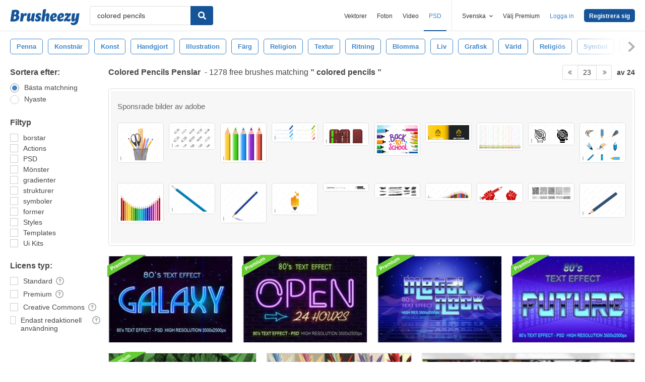

--- FILE ---
content_type: text/html; charset=utf-8
request_url: https://sv.brusheezy.com/gratis/colored-pencils?page=23
body_size: 45444
content:
<!DOCTYPE html>
<!--[if lt IE 7]>      <html lang="sv" xmlns:fb="http://developers.facebook.com/schema/" xmlns:og="http://opengraphprotocol.org/schema/" class="no-js lt-ie9 lt-ie8 lt-ie7"> <![endif]-->
<!--[if IE 7]>         <html lang="sv" xmlns:fb="http://developers.facebook.com/schema/" xmlns:og="http://opengraphprotocol.org/schema/" class="no-js lt-ie9 lt-ie8"> <![endif]-->
<!--[if IE 8]>         <html lang="sv" xmlns:fb="http://developers.facebook.com/schema/" xmlns:og="http://opengraphprotocol.org/schema/" class="no-js lt-ie9"> <![endif]-->
<!--[if IE 9]>         <html lang="sv" xmlns:fb="http://developers.facebook.com/schema/" xmlns:og="http://opengraphprotocol.org/schema/" class="no-js ie9"> <![endif]-->
<!--[if gt IE 9]><!--> <html lang="sv" xmlns:fb="http://developers.facebook.com/schema/" xmlns:og="http://opengraphprotocol.org/schema/" class="no-js"> <!--<![endif]-->
  <head>
	  <script type="text/javascript">window.country_code = "US";window.remote_ip_address = '52.14.127.253'</script>
        <!-- skipping hreflang -->

    
    <link rel="dns-prefetch" href="//static.brusheezy.com">
    <meta charset="utf-8">
    <meta http-equiv="X-UA-Compatible" content="IE=edge,chrome=1">
<script>window.NREUM||(NREUM={});NREUM.info={"beacon":"bam.nr-data.net","errorBeacon":"bam.nr-data.net","licenseKey":"NRJS-e38a0a5d9f3d7a161d2","applicationID":"682498450","transactionName":"J1kMFkBaWF9cREoRVwVEAQpXRhtAUVkS","queueTime":0,"applicationTime":371,"agent":""}</script>
<script>(window.NREUM||(NREUM={})).init={ajax:{deny_list:["bam.nr-data.net"]}};(window.NREUM||(NREUM={})).loader_config={licenseKey:"NRJS-e38a0a5d9f3d7a161d2",applicationID:"682498450",browserID:"682498528"};;/*! For license information please see nr-loader-rum-1.302.0.min.js.LICENSE.txt */
(()=>{var e,t,r={122:(e,t,r)=>{"use strict";r.d(t,{a:()=>i});var n=r(944);function i(e,t){try{if(!e||"object"!=typeof e)return(0,n.R)(3);if(!t||"object"!=typeof t)return(0,n.R)(4);const r=Object.create(Object.getPrototypeOf(t),Object.getOwnPropertyDescriptors(t)),a=0===Object.keys(r).length?e:r;for(let o in a)if(void 0!==e[o])try{if(null===e[o]){r[o]=null;continue}Array.isArray(e[o])&&Array.isArray(t[o])?r[o]=Array.from(new Set([...e[o],...t[o]])):"object"==typeof e[o]&&"object"==typeof t[o]?r[o]=i(e[o],t[o]):r[o]=e[o]}catch(e){r[o]||(0,n.R)(1,e)}return r}catch(e){(0,n.R)(2,e)}}},154:(e,t,r)=>{"use strict";r.d(t,{OF:()=>c,RI:()=>i,WN:()=>u,bv:()=>a,gm:()=>o,mw:()=>s,sb:()=>d});var n=r(863);const i="undefined"!=typeof window&&!!window.document,a="undefined"!=typeof WorkerGlobalScope&&("undefined"!=typeof self&&self instanceof WorkerGlobalScope&&self.navigator instanceof WorkerNavigator||"undefined"!=typeof globalThis&&globalThis instanceof WorkerGlobalScope&&globalThis.navigator instanceof WorkerNavigator),o=i?window:"undefined"!=typeof WorkerGlobalScope&&("undefined"!=typeof self&&self instanceof WorkerGlobalScope&&self||"undefined"!=typeof globalThis&&globalThis instanceof WorkerGlobalScope&&globalThis),s=Boolean("hidden"===o?.document?.visibilityState),c=/iPad|iPhone|iPod/.test(o.navigator?.userAgent),d=c&&"undefined"==typeof SharedWorker,u=((()=>{const e=o.navigator?.userAgent?.match(/Firefox[/\s](\d+\.\d+)/);Array.isArray(e)&&e.length>=2&&e[1]})(),Date.now()-(0,n.t)())},163:(e,t,r)=>{"use strict";r.d(t,{j:()=>T});var n=r(384),i=r(741);var a=r(555);r(860).K7.genericEvents;const o="experimental.resources",s="register",c=e=>{if(!e||"string"!=typeof e)return!1;try{document.createDocumentFragment().querySelector(e)}catch{return!1}return!0};var d=r(614),u=r(944),l=r(122);const f="[data-nr-mask]",g=e=>(0,l.a)(e,(()=>{const e={feature_flags:[],experimental:{allow_registered_children:!1,resources:!1},mask_selector:"*",block_selector:"[data-nr-block]",mask_input_options:{color:!1,date:!1,"datetime-local":!1,email:!1,month:!1,number:!1,range:!1,search:!1,tel:!1,text:!1,time:!1,url:!1,week:!1,textarea:!1,select:!1,password:!0}};return{ajax:{deny_list:void 0,block_internal:!0,enabled:!0,autoStart:!0},api:{get allow_registered_children(){return e.feature_flags.includes(s)||e.experimental.allow_registered_children},set allow_registered_children(t){e.experimental.allow_registered_children=t},duplicate_registered_data:!1},distributed_tracing:{enabled:void 0,exclude_newrelic_header:void 0,cors_use_newrelic_header:void 0,cors_use_tracecontext_headers:void 0,allowed_origins:void 0},get feature_flags(){return e.feature_flags},set feature_flags(t){e.feature_flags=t},generic_events:{enabled:!0,autoStart:!0},harvest:{interval:30},jserrors:{enabled:!0,autoStart:!0},logging:{enabled:!0,autoStart:!0},metrics:{enabled:!0,autoStart:!0},obfuscate:void 0,page_action:{enabled:!0},page_view_event:{enabled:!0,autoStart:!0},page_view_timing:{enabled:!0,autoStart:!0},performance:{capture_marks:!1,capture_measures:!1,capture_detail:!0,resources:{get enabled(){return e.feature_flags.includes(o)||e.experimental.resources},set enabled(t){e.experimental.resources=t},asset_types:[],first_party_domains:[],ignore_newrelic:!0}},privacy:{cookies_enabled:!0},proxy:{assets:void 0,beacon:void 0},session:{expiresMs:d.wk,inactiveMs:d.BB},session_replay:{autoStart:!0,enabled:!1,preload:!1,sampling_rate:10,error_sampling_rate:100,collect_fonts:!1,inline_images:!1,fix_stylesheets:!0,mask_all_inputs:!0,get mask_text_selector(){return e.mask_selector},set mask_text_selector(t){c(t)?e.mask_selector="".concat(t,",").concat(f):""===t||null===t?e.mask_selector=f:(0,u.R)(5,t)},get block_class(){return"nr-block"},get ignore_class(){return"nr-ignore"},get mask_text_class(){return"nr-mask"},get block_selector(){return e.block_selector},set block_selector(t){c(t)?e.block_selector+=",".concat(t):""!==t&&(0,u.R)(6,t)},get mask_input_options(){return e.mask_input_options},set mask_input_options(t){t&&"object"==typeof t?e.mask_input_options={...t,password:!0}:(0,u.R)(7,t)}},session_trace:{enabled:!0,autoStart:!0},soft_navigations:{enabled:!0,autoStart:!0},spa:{enabled:!0,autoStart:!0},ssl:void 0,user_actions:{enabled:!0,elementAttributes:["id","className","tagName","type"]}}})());var p=r(154),m=r(324);let h=0;const v={buildEnv:m.F3,distMethod:m.Xs,version:m.xv,originTime:p.WN},b={appMetadata:{},customTransaction:void 0,denyList:void 0,disabled:!1,harvester:void 0,isolatedBacklog:!1,isRecording:!1,loaderType:void 0,maxBytes:3e4,obfuscator:void 0,onerror:void 0,ptid:void 0,releaseIds:{},session:void 0,timeKeeper:void 0,registeredEntities:[],jsAttributesMetadata:{bytes:0},get harvestCount(){return++h}},y=e=>{const t=(0,l.a)(e,b),r=Object.keys(v).reduce((e,t)=>(e[t]={value:v[t],writable:!1,configurable:!0,enumerable:!0},e),{});return Object.defineProperties(t,r)};var _=r(701);const w=e=>{const t=e.startsWith("http");e+="/",r.p=t?e:"https://"+e};var x=r(836),k=r(241);const S={accountID:void 0,trustKey:void 0,agentID:void 0,licenseKey:void 0,applicationID:void 0,xpid:void 0},A=e=>(0,l.a)(e,S),R=new Set;function T(e,t={},r,o){let{init:s,info:c,loader_config:d,runtime:u={},exposed:l=!0}=t;if(!c){const e=(0,n.pV)();s=e.init,c=e.info,d=e.loader_config}e.init=g(s||{}),e.loader_config=A(d||{}),c.jsAttributes??={},p.bv&&(c.jsAttributes.isWorker=!0),e.info=(0,a.D)(c);const f=e.init,m=[c.beacon,c.errorBeacon];R.has(e.agentIdentifier)||(f.proxy.assets&&(w(f.proxy.assets),m.push(f.proxy.assets)),f.proxy.beacon&&m.push(f.proxy.beacon),e.beacons=[...m],function(e){const t=(0,n.pV)();Object.getOwnPropertyNames(i.W.prototype).forEach(r=>{const n=i.W.prototype[r];if("function"!=typeof n||"constructor"===n)return;let a=t[r];e[r]&&!1!==e.exposed&&"micro-agent"!==e.runtime?.loaderType&&(t[r]=(...t)=>{const n=e[r](...t);return a?a(...t):n})})}(e),(0,n.US)("activatedFeatures",_.B),e.runSoftNavOverSpa&&=!0===f.soft_navigations.enabled&&f.feature_flags.includes("soft_nav")),u.denyList=[...f.ajax.deny_list||[],...f.ajax.block_internal?m:[]],u.ptid=e.agentIdentifier,u.loaderType=r,e.runtime=y(u),R.has(e.agentIdentifier)||(e.ee=x.ee.get(e.agentIdentifier),e.exposed=l,(0,k.W)({agentIdentifier:e.agentIdentifier,drained:!!_.B?.[e.agentIdentifier],type:"lifecycle",name:"initialize",feature:void 0,data:e.config})),R.add(e.agentIdentifier)}},234:(e,t,r)=>{"use strict";r.d(t,{W:()=>a});var n=r(836),i=r(687);class a{constructor(e,t){this.agentIdentifier=e,this.ee=n.ee.get(e),this.featureName=t,this.blocked=!1}deregisterDrain(){(0,i.x3)(this.agentIdentifier,this.featureName)}}},241:(e,t,r)=>{"use strict";r.d(t,{W:()=>a});var n=r(154);const i="newrelic";function a(e={}){try{n.gm.dispatchEvent(new CustomEvent(i,{detail:e}))}catch(e){}}},261:(e,t,r)=>{"use strict";r.d(t,{$9:()=>d,BL:()=>s,CH:()=>g,Dl:()=>_,Fw:()=>y,PA:()=>h,Pl:()=>n,Tb:()=>l,U2:()=>a,V1:()=>k,Wb:()=>x,bt:()=>b,cD:()=>v,d3:()=>w,dT:()=>c,eY:()=>p,fF:()=>f,hG:()=>i,k6:()=>o,nb:()=>m,o5:()=>u});const n="api-",i="addPageAction",a="addToTrace",o="addRelease",s="finished",c="interaction",d="log",u="noticeError",l="pauseReplay",f="recordCustomEvent",g="recordReplay",p="register",m="setApplicationVersion",h="setCurrentRouteName",v="setCustomAttribute",b="setErrorHandler",y="setPageViewName",_="setUserId",w="start",x="wrapLogger",k="measure"},289:(e,t,r)=>{"use strict";r.d(t,{GG:()=>a,Qr:()=>s,sB:()=>o});var n=r(878);function i(){return"undefined"==typeof document||"complete"===document.readyState}function a(e,t){if(i())return e();(0,n.sp)("load",e,t)}function o(e){if(i())return e();(0,n.DD)("DOMContentLoaded",e)}function s(e){if(i())return e();(0,n.sp)("popstate",e)}},324:(e,t,r)=>{"use strict";r.d(t,{F3:()=>i,Xs:()=>a,xv:()=>n});const n="1.302.0",i="PROD",a="CDN"},374:(e,t,r)=>{r.nc=(()=>{try{return document?.currentScript?.nonce}catch(e){}return""})()},384:(e,t,r)=>{"use strict";r.d(t,{NT:()=>o,US:()=>u,Zm:()=>s,bQ:()=>d,dV:()=>c,pV:()=>l});var n=r(154),i=r(863),a=r(910);const o={beacon:"bam.nr-data.net",errorBeacon:"bam.nr-data.net"};function s(){return n.gm.NREUM||(n.gm.NREUM={}),void 0===n.gm.newrelic&&(n.gm.newrelic=n.gm.NREUM),n.gm.NREUM}function c(){let e=s();return e.o||(e.o={ST:n.gm.setTimeout,SI:n.gm.setImmediate||n.gm.setInterval,CT:n.gm.clearTimeout,XHR:n.gm.XMLHttpRequest,REQ:n.gm.Request,EV:n.gm.Event,PR:n.gm.Promise,MO:n.gm.MutationObserver,FETCH:n.gm.fetch,WS:n.gm.WebSocket},(0,a.i)(...Object.values(e.o))),e}function d(e,t){let r=s();r.initializedAgents??={},t.initializedAt={ms:(0,i.t)(),date:new Date},r.initializedAgents[e]=t}function u(e,t){s()[e]=t}function l(){return function(){let e=s();const t=e.info||{};e.info={beacon:o.beacon,errorBeacon:o.errorBeacon,...t}}(),function(){let e=s();const t=e.init||{};e.init={...t}}(),c(),function(){let e=s();const t=e.loader_config||{};e.loader_config={...t}}(),s()}},389:(e,t,r)=>{"use strict";function n(e,t=500,r={}){const n=r?.leading||!1;let i;return(...r)=>{n&&void 0===i&&(e.apply(this,r),i=setTimeout(()=>{i=clearTimeout(i)},t)),n||(clearTimeout(i),i=setTimeout(()=>{e.apply(this,r)},t))}}function i(e){let t=!1;return(...r)=>{t||(t=!0,e.apply(this,r))}}r.d(t,{J:()=>i,s:()=>n})},555:(e,t,r)=>{"use strict";r.d(t,{D:()=>s,f:()=>o});var n=r(384),i=r(122);const a={beacon:n.NT.beacon,errorBeacon:n.NT.errorBeacon,licenseKey:void 0,applicationID:void 0,sa:void 0,queueTime:void 0,applicationTime:void 0,ttGuid:void 0,user:void 0,account:void 0,product:void 0,extra:void 0,jsAttributes:{},userAttributes:void 0,atts:void 0,transactionName:void 0,tNamePlain:void 0};function o(e){try{return!!e.licenseKey&&!!e.errorBeacon&&!!e.applicationID}catch(e){return!1}}const s=e=>(0,i.a)(e,a)},566:(e,t,r)=>{"use strict";r.d(t,{LA:()=>s,bz:()=>o});var n=r(154);const i="xxxxxxxx-xxxx-4xxx-yxxx-xxxxxxxxxxxx";function a(e,t){return e?15&e[t]:16*Math.random()|0}function o(){const e=n.gm?.crypto||n.gm?.msCrypto;let t,r=0;return e&&e.getRandomValues&&(t=e.getRandomValues(new Uint8Array(30))),i.split("").map(e=>"x"===e?a(t,r++).toString(16):"y"===e?(3&a()|8).toString(16):e).join("")}function s(e){const t=n.gm?.crypto||n.gm?.msCrypto;let r,i=0;t&&t.getRandomValues&&(r=t.getRandomValues(new Uint8Array(e)));const o=[];for(var s=0;s<e;s++)o.push(a(r,i++).toString(16));return o.join("")}},606:(e,t,r)=>{"use strict";r.d(t,{i:()=>a});var n=r(908);a.on=o;var i=a.handlers={};function a(e,t,r,a){o(a||n.d,i,e,t,r)}function o(e,t,r,i,a){a||(a="feature"),e||(e=n.d);var o=t[a]=t[a]||{};(o[r]=o[r]||[]).push([e,i])}},607:(e,t,r)=>{"use strict";r.d(t,{W:()=>n});const n=(0,r(566).bz)()},614:(e,t,r)=>{"use strict";r.d(t,{BB:()=>o,H3:()=>n,g:()=>d,iL:()=>c,tS:()=>s,uh:()=>i,wk:()=>a});const n="NRBA",i="SESSION",a=144e5,o=18e5,s={STARTED:"session-started",PAUSE:"session-pause",RESET:"session-reset",RESUME:"session-resume",UPDATE:"session-update"},c={SAME_TAB:"same-tab",CROSS_TAB:"cross-tab"},d={OFF:0,FULL:1,ERROR:2}},630:(e,t,r)=>{"use strict";r.d(t,{T:()=>n});const n=r(860).K7.pageViewEvent},646:(e,t,r)=>{"use strict";r.d(t,{y:()=>n});class n{constructor(e){this.contextId=e}}},687:(e,t,r)=>{"use strict";r.d(t,{Ak:()=>d,Ze:()=>f,x3:()=>u});var n=r(241),i=r(836),a=r(606),o=r(860),s=r(646);const c={};function d(e,t){const r={staged:!1,priority:o.P3[t]||0};l(e),c[e].get(t)||c[e].set(t,r)}function u(e,t){e&&c[e]&&(c[e].get(t)&&c[e].delete(t),p(e,t,!1),c[e].size&&g(e))}function l(e){if(!e)throw new Error("agentIdentifier required");c[e]||(c[e]=new Map)}function f(e="",t="feature",r=!1){if(l(e),!e||!c[e].get(t)||r)return p(e,t);c[e].get(t).staged=!0,g(e)}function g(e){const t=Array.from(c[e]);t.every(([e,t])=>t.staged)&&(t.sort((e,t)=>e[1].priority-t[1].priority),t.forEach(([t])=>{c[e].delete(t),p(e,t)}))}function p(e,t,r=!0){const o=e?i.ee.get(e):i.ee,c=a.i.handlers;if(!o.aborted&&o.backlog&&c){if((0,n.W)({agentIdentifier:e,type:"lifecycle",name:"drain",feature:t}),r){const e=o.backlog[t],r=c[t];if(r){for(let t=0;e&&t<e.length;++t)m(e[t],r);Object.entries(r).forEach(([e,t])=>{Object.values(t||{}).forEach(t=>{t[0]?.on&&t[0]?.context()instanceof s.y&&t[0].on(e,t[1])})})}}o.isolatedBacklog||delete c[t],o.backlog[t]=null,o.emit("drain-"+t,[])}}function m(e,t){var r=e[1];Object.values(t[r]||{}).forEach(t=>{var r=e[0];if(t[0]===r){var n=t[1],i=e[3],a=e[2];n.apply(i,a)}})}},699:(e,t,r)=>{"use strict";r.d(t,{It:()=>a,KC:()=>s,No:()=>i,qh:()=>o});var n=r(860);const i=16e3,a=1e6,o="SESSION_ERROR",s={[n.K7.logging]:!0,[n.K7.genericEvents]:!1,[n.K7.jserrors]:!1,[n.K7.ajax]:!1}},701:(e,t,r)=>{"use strict";r.d(t,{B:()=>a,t:()=>o});var n=r(241);const i=new Set,a={};function o(e,t){const r=t.agentIdentifier;a[r]??={},e&&"object"==typeof e&&(i.has(r)||(t.ee.emit("rumresp",[e]),a[r]=e,i.add(r),(0,n.W)({agentIdentifier:r,loaded:!0,drained:!0,type:"lifecycle",name:"load",feature:void 0,data:e})))}},741:(e,t,r)=>{"use strict";r.d(t,{W:()=>a});var n=r(944),i=r(261);class a{#e(e,...t){if(this[e]!==a.prototype[e])return this[e](...t);(0,n.R)(35,e)}addPageAction(e,t){return this.#e(i.hG,e,t)}register(e){return this.#e(i.eY,e)}recordCustomEvent(e,t){return this.#e(i.fF,e,t)}setPageViewName(e,t){return this.#e(i.Fw,e,t)}setCustomAttribute(e,t,r){return this.#e(i.cD,e,t,r)}noticeError(e,t){return this.#e(i.o5,e,t)}setUserId(e){return this.#e(i.Dl,e)}setApplicationVersion(e){return this.#e(i.nb,e)}setErrorHandler(e){return this.#e(i.bt,e)}addRelease(e,t){return this.#e(i.k6,e,t)}log(e,t){return this.#e(i.$9,e,t)}start(){return this.#e(i.d3)}finished(e){return this.#e(i.BL,e)}recordReplay(){return this.#e(i.CH)}pauseReplay(){return this.#e(i.Tb)}addToTrace(e){return this.#e(i.U2,e)}setCurrentRouteName(e){return this.#e(i.PA,e)}interaction(e){return this.#e(i.dT,e)}wrapLogger(e,t,r){return this.#e(i.Wb,e,t,r)}measure(e,t){return this.#e(i.V1,e,t)}}},773:(e,t,r)=>{"use strict";r.d(t,{z_:()=>a,XG:()=>s,TZ:()=>n,rs:()=>i,xV:()=>o});r(154),r(566),r(384);const n=r(860).K7.metrics,i="sm",a="cm",o="storeSupportabilityMetrics",s="storeEventMetrics"},782:(e,t,r)=>{"use strict";r.d(t,{T:()=>n});const n=r(860).K7.pageViewTiming},836:(e,t,r)=>{"use strict";r.d(t,{P:()=>s,ee:()=>c});var n=r(384),i=r(990),a=r(646),o=r(607);const s="nr@context:".concat(o.W),c=function e(t,r){var n={},o={},u={},l=!1;try{l=16===r.length&&d.initializedAgents?.[r]?.runtime.isolatedBacklog}catch(e){}var f={on:p,addEventListener:p,removeEventListener:function(e,t){var r=n[e];if(!r)return;for(var i=0;i<r.length;i++)r[i]===t&&r.splice(i,1)},emit:function(e,r,n,i,a){!1!==a&&(a=!0);if(c.aborted&&!i)return;t&&a&&t.emit(e,r,n);var s=g(n);m(e).forEach(e=>{e.apply(s,r)});var d=v()[o[e]];d&&d.push([f,e,r,s]);return s},get:h,listeners:m,context:g,buffer:function(e,t){const r=v();if(t=t||"feature",f.aborted)return;Object.entries(e||{}).forEach(([e,n])=>{o[n]=t,t in r||(r[t]=[])})},abort:function(){f._aborted=!0,Object.keys(f.backlog).forEach(e=>{delete f.backlog[e]})},isBuffering:function(e){return!!v()[o[e]]},debugId:r,backlog:l?{}:t&&"object"==typeof t.backlog?t.backlog:{},isolatedBacklog:l};return Object.defineProperty(f,"aborted",{get:()=>{let e=f._aborted||!1;return e||(t&&(e=t.aborted),e)}}),f;function g(e){return e&&e instanceof a.y?e:e?(0,i.I)(e,s,()=>new a.y(s)):new a.y(s)}function p(e,t){n[e]=m(e).concat(t)}function m(e){return n[e]||[]}function h(t){return u[t]=u[t]||e(f,t)}function v(){return f.backlog}}(void 0,"globalEE"),d=(0,n.Zm)();d.ee||(d.ee=c)},843:(e,t,r)=>{"use strict";r.d(t,{u:()=>i});var n=r(878);function i(e,t=!1,r,i){(0,n.DD)("visibilitychange",function(){if(t)return void("hidden"===document.visibilityState&&e());e(document.visibilityState)},r,i)}},860:(e,t,r)=>{"use strict";r.d(t,{$J:()=>u,K7:()=>c,P3:()=>d,XX:()=>i,Yy:()=>s,df:()=>a,qY:()=>n,v4:()=>o});const n="events",i="jserrors",a="browser/blobs",o="rum",s="browser/logs",c={ajax:"ajax",genericEvents:"generic_events",jserrors:i,logging:"logging",metrics:"metrics",pageAction:"page_action",pageViewEvent:"page_view_event",pageViewTiming:"page_view_timing",sessionReplay:"session_replay",sessionTrace:"session_trace",softNav:"soft_navigations",spa:"spa"},d={[c.pageViewEvent]:1,[c.pageViewTiming]:2,[c.metrics]:3,[c.jserrors]:4,[c.spa]:5,[c.ajax]:6,[c.sessionTrace]:7,[c.softNav]:8,[c.sessionReplay]:9,[c.logging]:10,[c.genericEvents]:11},u={[c.pageViewEvent]:o,[c.pageViewTiming]:n,[c.ajax]:n,[c.spa]:n,[c.softNav]:n,[c.metrics]:i,[c.jserrors]:i,[c.sessionTrace]:a,[c.sessionReplay]:a,[c.logging]:s,[c.genericEvents]:"ins"}},863:(e,t,r)=>{"use strict";function n(){return Math.floor(performance.now())}r.d(t,{t:()=>n})},878:(e,t,r)=>{"use strict";function n(e,t){return{capture:e,passive:!1,signal:t}}function i(e,t,r=!1,i){window.addEventListener(e,t,n(r,i))}function a(e,t,r=!1,i){document.addEventListener(e,t,n(r,i))}r.d(t,{DD:()=>a,jT:()=>n,sp:()=>i})},908:(e,t,r)=>{"use strict";r.d(t,{d:()=>n,p:()=>i});var n=r(836).ee.get("handle");function i(e,t,r,i,a){a?(a.buffer([e],i),a.emit(e,t,r)):(n.buffer([e],i),n.emit(e,t,r))}},910:(e,t,r)=>{"use strict";r.d(t,{i:()=>a});var n=r(944);const i=new Map;function a(...e){return e.every(e=>{if(i.has(e))return i.get(e);const t="function"==typeof e&&e.toString().includes("[native code]");return t||(0,n.R)(64,e?.name||e?.toString()),i.set(e,t),t})}},944:(e,t,r)=>{"use strict";r.d(t,{R:()=>i});var n=r(241);function i(e,t){"function"==typeof console.debug&&(console.debug("New Relic Warning: https://github.com/newrelic/newrelic-browser-agent/blob/main/docs/warning-codes.md#".concat(e),t),(0,n.W)({agentIdentifier:null,drained:null,type:"data",name:"warn",feature:"warn",data:{code:e,secondary:t}}))}},990:(e,t,r)=>{"use strict";r.d(t,{I:()=>i});var n=Object.prototype.hasOwnProperty;function i(e,t,r){if(n.call(e,t))return e[t];var i=r();if(Object.defineProperty&&Object.keys)try{return Object.defineProperty(e,t,{value:i,writable:!0,enumerable:!1}),i}catch(e){}return e[t]=i,i}}},n={};function i(e){var t=n[e];if(void 0!==t)return t.exports;var a=n[e]={exports:{}};return r[e](a,a.exports,i),a.exports}i.m=r,i.d=(e,t)=>{for(var r in t)i.o(t,r)&&!i.o(e,r)&&Object.defineProperty(e,r,{enumerable:!0,get:t[r]})},i.f={},i.e=e=>Promise.all(Object.keys(i.f).reduce((t,r)=>(i.f[r](e,t),t),[])),i.u=e=>"nr-rum-1.302.0.min.js",i.o=(e,t)=>Object.prototype.hasOwnProperty.call(e,t),e={},t="NRBA-1.302.0.PROD:",i.l=(r,n,a,o)=>{if(e[r])e[r].push(n);else{var s,c;if(void 0!==a)for(var d=document.getElementsByTagName("script"),u=0;u<d.length;u++){var l=d[u];if(l.getAttribute("src")==r||l.getAttribute("data-webpack")==t+a){s=l;break}}if(!s){c=!0;var f={296:"sha512-wOb3n9Oo7XFlPj8/eeDjhAZxpAcaDdsBkC//L8axozi0po4wdPEJ2ECVlu9KEBVFgfQVL0TCY6kPzr0KcVfkBQ=="};(s=document.createElement("script")).charset="utf-8",i.nc&&s.setAttribute("nonce",i.nc),s.setAttribute("data-webpack",t+a),s.src=r,0!==s.src.indexOf(window.location.origin+"/")&&(s.crossOrigin="anonymous"),f[o]&&(s.integrity=f[o])}e[r]=[n];var g=(t,n)=>{s.onerror=s.onload=null,clearTimeout(p);var i=e[r];if(delete e[r],s.parentNode&&s.parentNode.removeChild(s),i&&i.forEach(e=>e(n)),t)return t(n)},p=setTimeout(g.bind(null,void 0,{type:"timeout",target:s}),12e4);s.onerror=g.bind(null,s.onerror),s.onload=g.bind(null,s.onload),c&&document.head.appendChild(s)}},i.r=e=>{"undefined"!=typeof Symbol&&Symbol.toStringTag&&Object.defineProperty(e,Symbol.toStringTag,{value:"Module"}),Object.defineProperty(e,"__esModule",{value:!0})},i.p="https://js-agent.newrelic.com/",(()=>{var e={374:0,840:0};i.f.j=(t,r)=>{var n=i.o(e,t)?e[t]:void 0;if(0!==n)if(n)r.push(n[2]);else{var a=new Promise((r,i)=>n=e[t]=[r,i]);r.push(n[2]=a);var o=i.p+i.u(t),s=new Error;i.l(o,r=>{if(i.o(e,t)&&(0!==(n=e[t])&&(e[t]=void 0),n)){var a=r&&("load"===r.type?"missing":r.type),o=r&&r.target&&r.target.src;s.message="Loading chunk "+t+" failed.\n("+a+": "+o+")",s.name="ChunkLoadError",s.type=a,s.request=o,n[1](s)}},"chunk-"+t,t)}};var t=(t,r)=>{var n,a,[o,s,c]=r,d=0;if(o.some(t=>0!==e[t])){for(n in s)i.o(s,n)&&(i.m[n]=s[n]);if(c)c(i)}for(t&&t(r);d<o.length;d++)a=o[d],i.o(e,a)&&e[a]&&e[a][0](),e[a]=0},r=self["webpackChunk:NRBA-1.302.0.PROD"]=self["webpackChunk:NRBA-1.302.0.PROD"]||[];r.forEach(t.bind(null,0)),r.push=t.bind(null,r.push.bind(r))})(),(()=>{"use strict";i(374);var e=i(566),t=i(741);class r extends t.W{agentIdentifier=(0,e.LA)(16)}var n=i(860);const a=Object.values(n.K7);var o=i(163);var s=i(908),c=i(863),d=i(261),u=i(241),l=i(944),f=i(701),g=i(773);function p(e,t,i,a){const o=a||i;!o||o[e]&&o[e]!==r.prototype[e]||(o[e]=function(){(0,s.p)(g.xV,["API/"+e+"/called"],void 0,n.K7.metrics,i.ee),(0,u.W)({agentIdentifier:i.agentIdentifier,drained:!!f.B?.[i.agentIdentifier],type:"data",name:"api",feature:d.Pl+e,data:{}});try{return t.apply(this,arguments)}catch(e){(0,l.R)(23,e)}})}function m(e,t,r,n,i){const a=e.info;null===r?delete a.jsAttributes[t]:a.jsAttributes[t]=r,(i||null===r)&&(0,s.p)(d.Pl+n,[(0,c.t)(),t,r],void 0,"session",e.ee)}var h=i(687),v=i(234),b=i(289),y=i(154),_=i(384);const w=e=>y.RI&&!0===e?.privacy.cookies_enabled;function x(e){return!!(0,_.dV)().o.MO&&w(e)&&!0===e?.session_trace.enabled}var k=i(389),S=i(699);class A extends v.W{constructor(e,t){super(e.agentIdentifier,t),this.agentRef=e,this.abortHandler=void 0,this.featAggregate=void 0,this.onAggregateImported=void 0,this.deferred=Promise.resolve(),!1===e.init[this.featureName].autoStart?this.deferred=new Promise((t,r)=>{this.ee.on("manual-start-all",(0,k.J)(()=>{(0,h.Ak)(e.agentIdentifier,this.featureName),t()}))}):(0,h.Ak)(e.agentIdentifier,t)}importAggregator(e,t,r={}){if(this.featAggregate)return;let n;this.onAggregateImported=new Promise(e=>{n=e});const a=async()=>{let a;await this.deferred;try{if(w(e.init)){const{setupAgentSession:t}=await i.e(296).then(i.bind(i,305));a=t(e)}}catch(e){(0,l.R)(20,e),this.ee.emit("internal-error",[e]),(0,s.p)(S.qh,[e],void 0,this.featureName,this.ee)}try{if(!this.#t(this.featureName,a,e.init))return(0,h.Ze)(this.agentIdentifier,this.featureName),void n(!1);const{Aggregate:i}=await t();this.featAggregate=new i(e,r),e.runtime.harvester.initializedAggregates.push(this.featAggregate),n(!0)}catch(e){(0,l.R)(34,e),this.abortHandler?.(),(0,h.Ze)(this.agentIdentifier,this.featureName,!0),n(!1),this.ee&&this.ee.abort()}};y.RI?(0,b.GG)(()=>a(),!0):a()}#t(e,t,r){if(this.blocked)return!1;switch(e){case n.K7.sessionReplay:return x(r)&&!!t;case n.K7.sessionTrace:return!!t;default:return!0}}}var R=i(630),T=i(614);class E extends A{static featureName=R.T;constructor(e){var t;super(e,R.T),this.setupInspectionEvents(e.agentIdentifier),t=e,p(d.Fw,function(e,r){"string"==typeof e&&("/"!==e.charAt(0)&&(e="/"+e),t.runtime.customTransaction=(r||"http://custom.transaction")+e,(0,s.p)(d.Pl+d.Fw,[(0,c.t)()],void 0,void 0,t.ee))},t),this.ee.on("api-send-rum",(e,t)=>(0,s.p)("send-rum",[e,t],void 0,this.featureName,this.ee)),this.importAggregator(e,()=>i.e(296).then(i.bind(i,108)))}setupInspectionEvents(e){const t=(t,r)=>{t&&(0,u.W)({agentIdentifier:e,timeStamp:t.timeStamp,loaded:"complete"===t.target.readyState,type:"window",name:r,data:t.target.location+""})};(0,b.sB)(e=>{t(e,"DOMContentLoaded")}),(0,b.GG)(e=>{t(e,"load")}),(0,b.Qr)(e=>{t(e,"navigate")}),this.ee.on(T.tS.UPDATE,(t,r)=>{(0,u.W)({agentIdentifier:e,type:"lifecycle",name:"session",data:r})})}}var N=i(843),j=i(878),I=i(782);class O extends A{static featureName=I.T;constructor(e){super(e,I.T),y.RI&&((0,N.u)(()=>(0,s.p)("docHidden",[(0,c.t)()],void 0,I.T,this.ee),!0),(0,j.sp)("pagehide",()=>(0,s.p)("winPagehide",[(0,c.t)()],void 0,I.T,this.ee)),this.importAggregator(e,()=>i.e(296).then(i.bind(i,350))))}}class P extends A{static featureName=g.TZ;constructor(e){super(e,g.TZ),y.RI&&document.addEventListener("securitypolicyviolation",e=>{(0,s.p)(g.xV,["Generic/CSPViolation/Detected"],void 0,this.featureName,this.ee)}),this.importAggregator(e,()=>i.e(296).then(i.bind(i,623)))}}new class extends r{constructor(e){var t;(super(),y.gm)?(this.features={},(0,_.bQ)(this.agentIdentifier,this),this.desiredFeatures=new Set(e.features||[]),this.desiredFeatures.add(E),this.runSoftNavOverSpa=[...this.desiredFeatures].some(e=>e.featureName===n.K7.softNav),(0,o.j)(this,e,e.loaderType||"agent"),t=this,p(d.cD,function(e,r,n=!1){if("string"==typeof e){if(["string","number","boolean"].includes(typeof r)||null===r)return m(t,e,r,d.cD,n);(0,l.R)(40,typeof r)}else(0,l.R)(39,typeof e)},t),function(e){p(d.Dl,function(t){if("string"==typeof t||null===t)return m(e,"enduser.id",t,d.Dl,!0);(0,l.R)(41,typeof t)},e)}(this),function(e){p(d.nb,function(t){if("string"==typeof t||null===t)return m(e,"application.version",t,d.nb,!1);(0,l.R)(42,typeof t)},e)}(this),function(e){p(d.d3,function(){e.ee.emit("manual-start-all")},e)}(this),this.run()):(0,l.R)(21)}get config(){return{info:this.info,init:this.init,loader_config:this.loader_config,runtime:this.runtime}}get api(){return this}run(){try{const e=function(e){const t={};return a.forEach(r=>{t[r]=!!e[r]?.enabled}),t}(this.init),t=[...this.desiredFeatures];t.sort((e,t)=>n.P3[e.featureName]-n.P3[t.featureName]),t.forEach(t=>{if(!e[t.featureName]&&t.featureName!==n.K7.pageViewEvent)return;if(this.runSoftNavOverSpa&&t.featureName===n.K7.spa)return;if(!this.runSoftNavOverSpa&&t.featureName===n.K7.softNav)return;const r=function(e){switch(e){case n.K7.ajax:return[n.K7.jserrors];case n.K7.sessionTrace:return[n.K7.ajax,n.K7.pageViewEvent];case n.K7.sessionReplay:return[n.K7.sessionTrace];case n.K7.pageViewTiming:return[n.K7.pageViewEvent];default:return[]}}(t.featureName).filter(e=>!(e in this.features));r.length>0&&(0,l.R)(36,{targetFeature:t.featureName,missingDependencies:r}),this.features[t.featureName]=new t(this)})}catch(e){(0,l.R)(22,e);for(const e in this.features)this.features[e].abortHandler?.();const t=(0,_.Zm)();delete t.initializedAgents[this.agentIdentifier]?.features,delete this.sharedAggregator;return t.ee.get(this.agentIdentifier).abort(),!1}}}({features:[E,O,P],loaderType:"lite"})})()})();</script>
    <meta name="viewport" content="width=device-width, initial-scale=1.0, minimum-scale=1.0" />
    <title>Colored Pencils Gratis Penslar - (1278 Gratis Downloads) - Page 23</title>
<meta content="1278 Best Colored Pencils Gratis Pensel Nedladdningar from the Brusheezy community. Colored Pencils Gratis Penslar licensed under creative commons, open source, and more!" name="description" />
<meta content="Brusheezy" property="og:site_name" />
<meta content="Colored Pencils Gratis Penslar - (1278 Gratis Downloads)" property="og:title" />
<meta content="https://sv.brusheezy.com/gratis/colored-pencils?page=23" property="og:url" />
<meta content="sv_SE" property="og:locale" />
<meta content="en_US" property="og:locale:alternate" />
<meta content="de_DE" property="og:locale:alternate" />
<meta content="es_ES" property="og:locale:alternate" />
<meta content="fr_FR" property="og:locale:alternate" />
<meta content="nl_NL" property="og:locale:alternate" />
<meta content="pt_BR" property="og:locale:alternate" />
<meta content="https://static.brusheezy.com/system/resources/previews/000/035/700/original/nature-1-photoshop-patterns.jpg" property="og:image" />
    <link href="/favicon.ico" rel="shortcut icon"></link><link href="/favicon.png" rel="icon" sizes="48x48" type="image/png"></link><link href="/apple-touch-icon-precomposed.png" rel="apple-touch-icon-precomposed"></link>
    <link href="https://maxcdn.bootstrapcdn.com/font-awesome/4.6.3/css/font-awesome.min.css" media="screen" rel="stylesheet" type="text/css" />
    <script src="https://static.brusheezy.com/assets/modernizr.custom.83825-93372fb200ead74f1d44254d993c5440.js" type="text/javascript"></script>
    <link href="https://static.brusheezy.com/assets/application-e6fc89b3e1f8c6290743690971644994.css" media="screen" rel="stylesheet" type="text/css" />
    <link href="https://static.brusheezy.com/assets/print-ac38768f09270df2214d2c500c647adc.css" media="print" rel="stylesheet" type="text/css" />
    <link href="https://feeds.feedburner.com/eezyinc/brusheezy-images" rel="alternate" title="RSS" type="application/rss+xml" />

          <link rel="canonical" href="https://sv.brusheezy.com/gratis/colored-pencils?page=23">


    <meta content="authenticity_token" name="csrf-param" />
<meta content="xUlqnDcZnXJqfVPd96iExGj+s8JGC7GyhgptshpPTn8=" name="csrf-token" />
    <!-- Begin TextBlock "HTML - Head" -->
<meta name="google-site-verification" content="pfGHD8M12iD8MZoiUsSycicUuSitnj2scI2cB_MvoYw" />
<meta name="google-site-verification" content="b4_frnI9j9l6Hs7d1QntimjvrZOtJ8x8ykl7RfeJS2Y" />
<meta name="tinfoil-site-verification" content="6d4a376b35cc11699dd86a787c7b5ae10b5c70f0" />
<meta name="msvalidate.01" content="9E7A3F56C01FB9B69FCDD1FBD287CAE4" />
<meta name="p:domain_verify" content="e95f03b955f8191de30e476f8527821e"/>
<meta property="fb:page_id" content="111431139680" />
<meta name="google" content="nositelinkssearchbox" />
<meta name="referrer" content="unsafe-url" />
<!--<script type="text/javascript" src="http://api.xeezy.com/api.min.js"></script>-->
<!--<script async src="//cdn-s2s.buysellads.net/pub/brusheezy.js" data-cfasync="false"></script>-->
<link href="https://plus.google.com/116840303500574370724" rel="publisher" />

<script>
  var iStockCoupon = { 
    // --- ADMIN CONIG----
    Code: 'EEZYOFF14', 
    Message: 'Hurry! Offer Expires 10/31/2013',
    // -------------------

    showPopup: function() {
      var win = window.open("", "istock-sale", "width=520,height=320");
      var wrap = win.document.createElement('div'); 
      wrap.setAttribute('class', 'sale-wrapper');
      
      var logo = win.document.createElement('img');
      logo.setAttribute('src', '//static.vecteezy.com/system/assets/asset_files/000/000/171/original/new-istock-logo.jpg');
      wrap.appendChild(logo);
      
      var code = win.document.createElement('div');
      code.setAttribute('class','code');
      code.appendChild(win.document.createTextNode(iStockCoupon.Code));
      wrap.appendChild(code);
      
      var expires = win.document.createElement('div');
      expires.setAttribute('class','expire');
      expires.appendChild(win.document.createTextNode(iStockCoupon.Message));
      wrap.appendChild(expires);
      
      var close = win.document.createElement('a');
      close.setAttribute('href', '#');
      close.appendChild(win.document.createTextNode('Close Window'));
      wrap.appendChild(close);
      
      var style = win.document.createElement('style');
      close.setAttribute('onclick', 'window.close()');
  
      style.appendChild(win.document.createTextNode("a{margin-top: 40px;display:block;font-size:12px;color:rgb(73,149,203);text-decoration:none;} .expire{margin-top:16px;color: rgb(81,81,81);font-size:24px;} .code{margin-top:20px;font-size:50px;font-weight:700;text-transform:uppercase;} img{margin-top:44px;} body{padding:0;margin:0;text-align:center;font-family:sans-serif;} .sale-wrapper{height:288px;border:16px solid #a1a1a1;}"));
      win.document.body.appendChild(style);
      win.document.body.appendChild(wrap);        
    },
  };

</script>
<script src="https://cdn.optimizely.com/js/168948327.js"></script>

<script>var AdminHideEezyPremiumPopup = false</script>
<!-- TradeDoubler site verification 2802548 -->



<!-- End TextBlock "HTML - Head" -->
      <link href="https://static.brusheezy.com/assets/splittests/new_search_ui-418ee10ba4943587578300e2dfed9bdf.css" media="screen" rel="stylesheet" type="text/css" />

  <script type="text/javascript">
    window.searchScope = 'External';
  </script>
      <META NAME="ROBOTS" CONTENT="NOINDEX, FOLLOW">
    <link rel="prev" href="https://sv.brusheezy.com/gratis/colored-pencils?page=22" />
<link rel="next" href="https://sv.brusheezy.com/gratis/colored-pencils?page=24" />


    <script type="application/ld+json">
      {
        "@context": "http://schema.org",
        "@type": "WebSite",
        "name": "brusheezy",
        "url": "https://www.brusheezy.com"
      }
   </script>

    <script type="application/ld+json">
      {
      "@context": "http://schema.org",
      "@type": "Organization",
      "url": "https://www.brusheezy.com",
      "logo": "https://static.brusheezy.com/assets/structured_data/brusheezy-logo-63a0370ba72197d03d41c8ee2a3fe30d.svg",
      "sameAs": [
        "https://www.facebook.com/brusheezy",
        "https://twitter.com/brusheezy",
        "https://pinterest.com/brusheezy/",
        "https://www.youtube.com/EezyInc",
        "https://instagram.com/eezy/",
        "https://www.snapchat.com/add/eezy",
        "https://google.com/+brusheezy"
      ]
     }
    </script>

    <script src="https://static.brusheezy.com/assets/sp-32e34cb9c56d3cd62718aba7a1338855.js" type="text/javascript"></script>
<script type="text/javascript">
  document.addEventListener('DOMContentLoaded', function() {
    snowplow('newTracker', 'sp', 'a.vecteezy.com', {
      appId: 'brusheezy_production',
      discoverRootDomain: true,
      eventMethod: 'beacon',
      cookieSameSite: 'Lax',
      context: {
        webPage: true,
        performanceTiming: true,
        gaCookies: true,
        geolocation: false
      }
    });
    snowplow('setUserIdFromCookie', 'rollout');
    snowplow('enableActivityTracking', {minimumVisitLength: 10, heartbeatDelay: 10});
    snowplow('enableLinkClickTracking');
    snowplow('trackPageView');
  });
</script>

  </head>

  <body class="proper-sticky-ads   full-width-search fullwidth has-sticky-header redesign-layout searches-show"
        data-site="brusheezy">
    
<link rel="preconnect" href="https://a.pub.network/" crossorigin />
<link rel="preconnect" href="https://b.pub.network/" crossorigin />
<link rel="preconnect" href="https://c.pub.network/" crossorigin />
<link rel="preconnect" href="https://d.pub.network/" crossorigin />
<link rel="preconnect" href="https://c.amazon-adsystem.com" crossorigin />
<link rel="preconnect" href="https://s.amazon-adsystem.com" crossorigin />
<link rel="preconnect" href="https://secure.quantserve.com/" crossorigin />
<link rel="preconnect" href="https://rules.quantcount.com/" crossorigin />
<link rel="preconnect" href="https://pixel.quantserve.com/" crossorigin />
<link rel="preconnect" href="https://btloader.com/" crossorigin />
<link rel="preconnect" href="https://api.btloader.com/" crossorigin />
<link rel="preconnect" href="https://confiant-integrations.global.ssl.fastly.net" crossorigin />
<link rel="stylesheet" href="https://a.pub.network/brusheezy-com/cls.css">
<script data-cfasync="false" type="text/javascript">
  var freestar = freestar || {};
  freestar.queue = freestar.queue || [];
  freestar.config = freestar.config || {};
  freestar.config.enabled_slots = [];
  freestar.initCallback = function () { (freestar.config.enabled_slots.length === 0) ? freestar.initCallbackCalled = false : freestar.newAdSlots(freestar.config.enabled_slots) }
</script>
<script src="https://a.pub.network/brusheezy-com/pubfig.min.js" data-cfasync="false" async></script>
<style>
.fs-sticky-footer {
  background: rgba(247, 247, 247, 0.9) !important;
}
</style>
<!-- Tag ID: brusheezy_1x1_bouncex -->
<div align="center" id="brusheezy_1x1_bouncex">
 <script data-cfasync="false" type="text/javascript">
  freestar.config.enabled_slots.push({ placementName: "brusheezy_1x1_bouncex", slotId: "brusheezy_1x1_bouncex" });
 </script>
</div>


      <script src="https://static.brusheezy.com/assets/partner-service-v3-b8d5668d95732f2d5a895618bbc192d0.js" type="text/javascript"></script>

<script type="text/javascript">
  window.partnerService = new window.PartnerService({
    baseUrl: 'https://p.sa7eer.com',
    site: 'brusheezy',
    contentType: "vector",
    locale: 'sv',
    controllerName: 'searches',
    pageviewGuid: '616e04ea-de35-403f-a6b6-74079da6db5f',
    sessionGuid: '24621660-76ae-456f-a971-7d3a7385a33a',
  });
</script>


    
      

    <div id="fb-root"></div>



      
<header class="ez-site-header ">
  <div class="max-inner is-logged-out">
    <div class='ez-site-header__logo'>
  <a href="https://sv.brusheezy.com/" title="Brusheezy"><svg xmlns="http://www.w3.org/2000/svg" id="Layer_1" data-name="Layer 1" viewBox="0 0 248 57.8"><title>brusheezy-logo-color</title><path class="cls-1" d="M32.4,29.6c0,9.9-9.2,15.3-21.1,15.3-3.9,0-11-.6-11.3-.6L6.3,3.9A61.78,61.78,0,0,1,18,2.7c9.6,0,14.5,3,14.5,8.8a12.42,12.42,0,0,1-5.3,10.2A7.9,7.9,0,0,1,32.4,29.6Zm-11.3.1c0-2.8-1.7-3.9-4.6-3.9-1,0-2.1.1-3.2.2L11.7,36.6c.5,0,1,.1,1.5.1C18.4,36.7,21.1,34,21.1,29.7ZM15.6,10.9l-1.4,9h2.2c3.1,0,5.1-2.9,5.1-6,0-2.1-1.1-3.1-3.4-3.1A10.87,10.87,0,0,0,15.6,10.9Z" transform="translate(0 0)"></path><path class="cls-1" d="M55.3,14.4c2.6,0,4,1.6,4,4.4a8.49,8.49,0,0,1-3.6,6.8,3,3,0,0,0-2.7-2c-4.5,0-6.3,10.6-6.4,11.2L46,38.4l-.9,5.9c-3.1,0-6.9.3-8.1.3a4,4,0,0,1-2.2-1l.8-5.2,2-13,.1-.8c.8-5.4-.7-7.7-.7-7.7a9.11,9.11,0,0,1,6.1-2.5c3.4,0,5.2,2,5.3,6.3,1.2-3.1,3.2-6.3,6.9-6.3Z" transform="translate(0 0)"></path><path class="cls-1" d="M85.4,34.7c-.8,5.4.7,7.7.7,7.7A9.11,9.11,0,0,1,80,44.9c-3.5,0-5.3-2.2-5.3-6.7-2.4,3.7-5.6,6.7-9.7,6.7-4.4,0-6.4-3.7-5.3-11.2L61,25.6c.8-5,1-9,1-9,3.2-.6,7.3-2.1,8.8-2.1a4,4,0,0,1,2.2,1L71.4,25.7l-1.5,9.4c-.1.9,0,1.3.8,1.3,3.7,0,5.8-10.7,5.8-10.7.8-5,1-9,1-9,3.2-.6,7.3-2.1,8.8-2.1a4,4,0,0,1,2.2,1L86.9,25.8l-1.3,8.3Z" transform="translate(0 0)"></path><path class="cls-1" d="M103.3,14.4c4.5,0,7.8,1.6,7.8,4.5,0,3.2-3.9,4.5-3.9,4.5s-1.2-2.9-3.7-2.9a2,2,0,0,0-2.2,2,2.41,2.41,0,0,0,1.3,2.2l3.2,2a8.39,8.39,0,0,1,3.9,7.5c0,6.1-4.9,10.7-12.5,10.7-4.6,0-8.8-2-8.8-5.8,0-3.5,3.5-5.4,3.5-5.4S93.8,38,96.8,38A2,2,0,0,0,99,35.8a2.42,2.42,0,0,0-1.3-2.2l-3-1.9a7.74,7.74,0,0,1-3.8-7c.3-5.9,4.8-10.3,12.4-10.3Z" transform="translate(0 0)"></path><path class="cls-1" d="M138.1,34.8c-1.1,5.4.9,7.7.9,7.7a9.28,9.28,0,0,1-6.1,2.4c-4.3,0-6.3-3.2-5-10l.2-.9,1.8-9.6a.94.94,0,0,0-1-1.3c-3.6,0-5.7,10.9-5.7,11l-.7,4.5-.9,5.9c-3.1,0-6.9.3-8.1.3a4,4,0,0,1-2.2-1l.8-5.2,4.3-27.5c.8-5,1-9,1-9,3.2-.6,7.3-2.1,8.8-2.1a4,4,0,0,1,2.2,1l-3.1,19.9c2.4-3.5,5.5-6.3,9.5-6.3,4.4,0,6.8,3.8,5.3,11.2l-1.8,8.4Z" transform="translate(0 0)"></path><path class="cls-1" d="M167.1,22.9c0,4.4-2.4,7.3-8.4,8.5l-6.3,1.3c.5,2.8,2.2,4.1,5,4.1a8.32,8.32,0,0,0,5.8-2.7,3.74,3.74,0,0,1,1.8,3.1c0,3.7-5.5,7.6-11.9,7.6s-10.8-4.2-10.8-11.2c0-8.2,5.7-19.2,15.8-19.2,5.6,0,9,3.3,9,8.5Zm-10.6,4.2a2.63,2.63,0,0,0,1.7-2.8c0-1.2-.4-3-1.8-3-2.5,0-3.6,4.1-4,7.2Z" transform="translate(0 0)"></path><path class="cls-1" d="M192.9,22.9c0,4.4-2.4,7.3-8.4,8.5l-6.3,1.3c.5,2.8,2.2,4.1,5,4.1a8.32,8.32,0,0,0,5.8-2.7,3.74,3.74,0,0,1,1.8,3.1c0,3.7-5.5,7.6-11.9,7.6s-10.8-4.2-10.8-11.2c0-8.2,5.7-19.2,15.8-19.2,5.5,0,9,3.3,9,8.5Zm-10.7,4.2a2.63,2.63,0,0,0,1.7-2.8c0-1.2-.4-3-1.8-3-2.5,0-3.6,4.1-4,7.2Z" transform="translate(0 0)"></path><path class="cls-1" d="M213.9,33.8a7.72,7.72,0,0,1,2.2,5.4c0,4.5-3.7,5.7-6.9,5.7-4.1,0-7.1-2-10.2-3-.9,1-1.7,2-2.5,3,0,0-4.6-.1-4.6-3.3,0-3.9,6.4-10.5,13.3-18.1a19.88,19.88,0,0,0-2.2-.2c-3.9,0-5.4,2-5.4,2a8.19,8.19,0,0,1-1.8-5.4c.2-4.2,4.2-5.4,7.3-5.4,3.3,0,5.7,1.3,8.1,2.4l1.9-2.4s4.7.1,4.7,3.3c0,3.7-6.2,10.3-12.9,17.6a14.65,14.65,0,0,0,4,.7,6.22,6.22,0,0,0,5-2.3Z" transform="translate(0 0)"></path><path class="cls-1" d="M243.8,42.3c-1.7,10.3-8.6,15.5-17.4,15.5-5.6,0-9.8-3-9.8-6.4a3.85,3.85,0,0,1,1.9-3.3,8.58,8.58,0,0,0,5.7,1.8c3.5,0,8.3-1.5,9.1-6.9l.7-4.2c-2.4,3.5-5.5,6.3-9.5,6.3-4.4,0-6.4-3.7-5.3-11.2l1.3-8.1c.8-5,1-9,1-9,3.2-.6,7.3-2.1,8.8-2.1a4,4,0,0,1,2.2,1l-1.6,10.2-1.5,9.4c-.1.9,0,1.3.8,1.3,3.7,0,5.8-10.7,5.8-10.7.8-5,1-9,1-9,3.2-.6,7.3-2.1,8.8-2.1a4,4,0,0,1,2.2,1L246.4,26Z" transform="translate(0 0)"></path></svg>
</a>
</div>


      <nav class="ez-site-header__main-nav logged-out-nav">
    <ul class="ez-site-header__header-menu">
        <div class="ez-site-header__app-links-wrapper" data-target="ez-mobile-menu.appLinksWrapper">
          <li class="ez-site-header__menu-item ez-site-header__menu-item--app-link "
              data-target="ez-mobile-menu.appLink" >
            <a href="https://sv.vecteezy.com" target="_blank">Vektorer</a>
          </li>

          <li class="ez-site-header__menu-item ez-site-header__menu-item--app-link "
              data-target="ez-mobile-menu.appLink" >
            <a href="https://sv.vecteezy.com/gratis-foton" target="_blank">Foton</a>
          </li>

          <li class="ez-site-header__menu-item ez-site-header__menu-item--app-link"
              data-target="ez-mobile-menu.appLink" >
            <a href="https://sv.videezy.com" target="_blank">Video</a>
          </li>

          <li class="ez-site-header__menu-item ez-site-header__menu-item--app-link active-menu-item"
              data-target="ez-mobile-menu.appLink" >
            <a href="https://sv.brusheezy.com" target="_blank">PSD</a>
          </li>
        </div>

        <div class="ez-site-header__separator"></div>

        <li class="ez-site-header__locale_prompt ez-site-header__menu-item"
            data-action="toggle-language-switcher"
            data-switcher-target="ez-site-header__lang_selector">
          <span>
            Svenska
            <!-- Generator: Adobe Illustrator 21.0.2, SVG Export Plug-In . SVG Version: 6.00 Build 0)  --><svg xmlns="http://www.w3.org/2000/svg" xmlns:xlink="http://www.w3.org/1999/xlink" version="1.1" id="Layer_1" x="0px" y="0px" viewBox="0 0 11.9 7.1" style="enable-background:new 0 0 11.9 7.1;" xml:space="preserve" class="ez-site-header__menu-arrow">
<polygon points="11.9,1.5 10.6,0 6,4.3 1.4,0 0,1.5 6,7.1 "></polygon>
</svg>

          </span>

          
<div id="ez-site-header__lang_selector" class="ez-language-switcher ez-tooltip ez-tooltip--arrow-top">
  <div class="ez-tooltip__arrow ez-tooltip__arrow--middle"></div>
  <div class="ez-tooltip__content">
    <ul>
        <li>
          <a href="https://www.brusheezy.com/free/colored-pencils" class="nested-locale-switcher-link en" data-locale="en" rel="nofollow">English</a>        </li>
        <li>
          <a href="https://es.brusheezy.com/libre/colored-pencils" class="nested-locale-switcher-link es" data-locale="es" rel="nofollow">Español</a>        </li>
        <li>
          <a href="https://pt.brusheezy.com/livre/colored-pencils" class="nested-locale-switcher-link pt" data-locale="pt" rel="nofollow">Português</a>        </li>
        <li>
          <a href="https://de.brusheezy.com/gratis/colored-pencils" class="nested-locale-switcher-link de" data-locale="de" rel="nofollow">Deutsch</a>        </li>
        <li>
          <a href="https://fr.brusheezy.com/libre/colored-pencils" class="nested-locale-switcher-link fr" data-locale="fr" rel="nofollow">Français</a>        </li>
        <li>
          <a href="https://nl.brusheezy.com/gratis/colored-pencils" class="nested-locale-switcher-link nl" data-locale="nl" rel="nofollow">Nederlands</a>        </li>
        <li>
          
            <span class="nested-locale-switcher-link sv current">
              Svenska
              <svg xmlns="http://www.w3.org/2000/svg" id="Layer_1" data-name="Layer 1" viewBox="0 0 11.93 9.39"><polygon points="11.93 1.76 10.17 0 4.3 5.87 1.76 3.32 0 5.09 4.3 9.39 11.93 1.76"></polygon></svg>

            </span>
        </li>
    </ul>
  </div>
</div>


        </li>

          <li class="ez-site-header__menu-item ez-site-header__menu-item--join-pro-link"
              data-target="ez-mobile-menu.joinProLink">
            <a href="/signups/join_premium">Välj Premium</a>
          </li>

          <li class="ez-site-header__menu-item"
              data-target="ez-mobile-menu.logInBtn">
            <a href="/logga-in" class="login-link" data-remote="true" onclick="track_header_login_click();">Logga in</a>
          </li>

          <li class="ez-site-header__menu-item ez-site-header__menu-item--btn ez-site-header__menu-item--sign-up-btn"
              data-target="ez-mobile-menu.signUpBtn">
            <a href="/registrering" class="ez-btn ez-btn--primary ez-btn--tiny ez-btn--sign-up" data-remote="true" onclick="track_header_join_eezy_click();">Registrera sig</a>
          </li>


      

        <li class="ez-site-header__menu-item ez-site-header__mobile-menu">
          <button class="ez-site-header__mobile-menu-btn"
                  data-controller="ez-mobile-menu">
            <svg xmlns="http://www.w3.org/2000/svg" viewBox="0 0 20 14"><g id="Layer_2" data-name="Layer 2"><g id="Account_Pages_Mobile_Menu_Open" data-name="Account Pages Mobile Menu Open"><g id="Account_Pages_Mobile_Menu_Open-2" data-name="Account Pages Mobile Menu Open"><path class="cls-1" d="M0,0V2H20V0ZM0,8H20V6H0Zm0,6H20V12H0Z"></path></g></g></g></svg>

          </button>
        </li>
    </ul>

  </nav>

  <script src="https://static.brusheezy.com/assets/header_mobile_menu-bbe8319134d6d4bb7793c9fdffca257c.js" type="text/javascript"></script>


      <p% search_path = nil %>

<form accept-charset="UTF-8" action="/gratis" class="ez-search-form" data-action="new-search" data-adid="1636631" data-behavior="" data-trafcat="T1" method="post"><div style="margin:0;padding:0;display:inline"><input name="utf8" type="hidden" value="&#x2713;" /><input name="authenticity_token" type="hidden" value="xUlqnDcZnXJqfVPd96iExGj+s8JGC7GyhgptshpPTn8=" /></div>
  <input id="from" name="from" type="hidden" value="mainsite" />
  <input id="in_se" name="in_se" type="hidden" value="true" />

  <div class="ez-input">
      <input class="ez-input__field ez-input__field--basic ez-input__field--text ez-search-form__input" id="search" name="search" placeholder="Sök" type="text" value="colored pencils" />

    <button class="ez-search-form__submit" title="Sök" type="submit">
      <svg xmlns="http://www.w3.org/2000/svg" id="Layer_1" data-name="Layer 1" viewBox="0 0 14.39 14.39"><title>search</title><path d="M14,12.32,10.81,9.09a5.87,5.87,0,1,0-1.72,1.72L12.32,14A1.23,1.23,0,0,0,14,14,1.23,1.23,0,0,0,14,12.32ZM2.43,5.88A3.45,3.45,0,1,1,5.88,9.33,3.46,3.46,0,0,1,2.43,5.88Z"></path></svg>

</button>  </div>
</form>

  </div><!-- .max-inner -->

    
    <!-- Search Tags -->
    <div class="ez-search-tags">
      
<link href="https://static.brusheezy.com/assets/tags_carousel-e3b70e45043c44ed04a5d925fa3e3ba6.css" media="screen" rel="stylesheet" type="text/css" />

<div class="outer-tags-wrap" >
  <div class="rs-carousel">
    <ul class="tags-wrap">
          <li class="tag">
            <a href="/gratis/penna" class="tag-link" data-behavior="related-search-click" data-related-term="penna" title="penna">
              <span>
                penna
              </span>
</a>          </li>
          <li class="tag">
            <a href="/gratis/konstn%C3%A4r" class="tag-link" data-behavior="related-search-click" data-related-term="konstnär" title="konstnär">
              <span>
                konstnär
              </span>
</a>          </li>
          <li class="tag">
            <a href="/gratis/konst" class="tag-link" data-behavior="related-search-click" data-related-term="konst" title="konst">
              <span>
                konst
              </span>
</a>          </li>
          <li class="tag">
            <a href="/gratis/handgjort" class="tag-link" data-behavior="related-search-click" data-related-term="handgjort" title="handgjort">
              <span>
                handgjort
              </span>
</a>          </li>
          <li class="tag">
            <a href="/gratis/illustration" class="tag-link" data-behavior="related-search-click" data-related-term="illustration" title="illustration">
              <span>
                illustration
              </span>
</a>          </li>
          <li class="tag">
            <a href="/gratis/f%C3%A4rg" class="tag-link" data-behavior="related-search-click" data-related-term="färg" title="färg">
              <span>
                färg
              </span>
</a>          </li>
          <li class="tag">
            <a href="/gratis/religion" class="tag-link" data-behavior="related-search-click" data-related-term="religion" title="religion">
              <span>
                religion
              </span>
</a>          </li>
          <li class="tag">
            <a href="/gratis/textur" class="tag-link" data-behavior="related-search-click" data-related-term="textur" title="textur">
              <span>
                textur
              </span>
</a>          </li>
          <li class="tag">
            <a href="/gratis/ritning" class="tag-link" data-behavior="related-search-click" data-related-term="ritning" title="ritning">
              <span>
                ritning
              </span>
</a>          </li>
          <li class="tag">
            <a href="/gratis/blomma" class="tag-link" data-behavior="related-search-click" data-related-term="blomma" title="blomma">
              <span>
                blomma
              </span>
</a>          </li>
          <li class="tag">
            <a href="/gratis/liv" class="tag-link" data-behavior="related-search-click" data-related-term="liv" title="liv">
              <span>
                liv
              </span>
</a>          </li>
          <li class="tag">
            <a href="/gratis/grafisk" class="tag-link" data-behavior="related-search-click" data-related-term="grafisk" title="grafisk">
              <span>
                grafisk
              </span>
</a>          </li>
          <li class="tag">
            <a href="/gratis/v%C3%A4rld" class="tag-link" data-behavior="related-search-click" data-related-term="värld" title="värld">
              <span>
                värld
              </span>
</a>          </li>
          <li class="tag">
            <a href="/gratis/religi%C3%B6s" class="tag-link" data-behavior="related-search-click" data-related-term="religiös" title="religiös">
              <span>
                religiös
              </span>
</a>          </li>
          <li class="tag">
            <a href="/gratis/symbol" class="tag-link" data-behavior="related-search-click" data-related-term="symbol" title="symbol">
              <span>
                symbol
              </span>
</a>          </li>
          <li class="tag">
            <a href="/gratis/detaljerad" class="tag-link" data-behavior="related-search-click" data-related-term="detaljerad" title="detaljerad">
              <span>
                detaljerad
              </span>
</a>          </li>
          <li class="tag">
            <a href="/gratis/tr%C3%A5d" class="tag-link" data-behavior="related-search-click" data-related-term="tråd" title="tråd">
              <span>
                tråd
              </span>
</a>          </li>
          <li class="tag">
            <a href="/gratis/fred" class="tag-link" data-behavior="related-search-click" data-related-term="fred" title="fred">
              <span>
                fred
              </span>
</a>          </li>
          <li class="tag">
            <a href="/gratis/orientalisk" class="tag-link" data-behavior="related-search-click" data-related-term="orientalisk" title="orientalisk">
              <span>
                orientalisk
              </span>
</a>          </li>
          <li class="tag">
            <a href="/gratis/hobby" class="tag-link" data-behavior="related-search-click" data-related-term="hobby" title="hobby">
              <span>
                hobby
              </span>
</a>          </li>
          <li class="tag">
            <a href="/gratis/f%C3%A4rgrik" class="tag-link" data-behavior="related-search-click" data-related-term="färgrik" title="färgrik">
              <span>
                färgrik
              </span>
</a>          </li>
          <li class="tag">
            <a href="/gratis/roligt" class="tag-link" data-behavior="related-search-click" data-related-term="roligt" title="roligt">
              <span>
                roligt
              </span>
</a>          </li>
          <li class="tag">
            <a href="/gratis/rymden" class="tag-link" data-behavior="related-search-click" data-related-term="rymden" title="rymden">
              <span>
                rymden
              </span>
</a>          </li>
          <li class="tag">
            <a href="/gratis/%C3%A5rg%C3%A5ng" class="tag-link" data-behavior="related-search-click" data-related-term="årgång" title="årgång">
              <span>
                årgång
              </span>
</a>          </li>
          <li class="tag">
            <a href="/gratis/konstn%C3%A4rlig" class="tag-link" data-behavior="related-search-click" data-related-term="konstnärlig" title="konstnärlig">
              <span>
                konstnärlig
              </span>
</a>          </li>
          <li class="tag">
            <a href="/gratis/prydnad" class="tag-link" data-behavior="related-search-click" data-related-term="prydnad" title="prydnad">
              <span>
                prydnad
              </span>
</a>          </li>
          <li class="tag">
            <a href="/gratis/stj%C3%A4rna" class="tag-link" data-behavior="related-search-click" data-related-term="stjärna" title="stjärna">
              <span>
                stjärna
              </span>
</a>          </li>
          <li class="tag">
            <a href="/gratis/linje" class="tag-link" data-behavior="related-search-click" data-related-term="linje" title="linje">
              <span>
                linje
              </span>
</a>          </li>
          <li class="tag">
            <a href="/gratis/cirkel" class="tag-link" data-behavior="related-search-click" data-related-term="cirkel" title="cirkel">
              <span>
                cirkel
              </span>
</a>          </li>
          <li class="tag">
            <a href="/gratis/unik" class="tag-link" data-behavior="related-search-click" data-related-term="unik" title="unik">
              <span>
                unik
              </span>
</a>          </li>
          <li class="tag">
            <a href="/gratis/blommig" class="tag-link" data-behavior="related-search-click" data-related-term="blommig" title="blommig">
              <span>
                blommig
              </span>
</a>          </li>
          <li class="tag">
            <a href="/gratis/samling" class="tag-link" data-behavior="related-search-click" data-related-term="samling" title="samling">
              <span>
                samling
              </span>
</a>          </li>
          <li class="tag">
            <a href="/gratis/runda" class="tag-link" data-behavior="related-search-click" data-related-term="runda" title="runda">
              <span>
                runda
              </span>
</a>          </li>
          <li class="tag">
            <a href="/gratis/m%C3%B6nster" class="tag-link" data-behavior="related-search-click" data-related-term="mönster" title="mönster">
              <span>
                mönster
              </span>
</a>          </li>
          <li class="tag">
            <a href="/gratis/design" class="tag-link" data-behavior="related-search-click" data-related-term="design" title="design">
              <span>
                design
              </span>
</a>          </li>
          <li class="tag">
            <a href="/gratis/dekorativ" class="tag-link" data-behavior="related-search-click" data-related-term="dekorativ" title="dekorativ">
              <span>
                dekorativ
              </span>
</a>          </li>
          <li class="tag">
            <a href="/gratis/foto" class="tag-link" data-behavior="related-search-click" data-related-term="foto" title="foto">
              <span>
                foto
              </span>
</a>          </li>
          <li class="tag">
            <a href="/gratis/bakgrund" class="tag-link" data-behavior="related-search-click" data-related-term="bakgrund" title="bakgrund">
              <span>
                bakgrund
              </span>
</a>          </li>
          <li class="tag">
            <a href="/gratis/koppla-av" class="tag-link" data-behavior="related-search-click" data-related-term="koppla av" title="koppla av">
              <span>
                koppla av
              </span>
</a>          </li>
          <li class="tag">
            <a href="/gratis/vit" class="tag-link" data-behavior="related-search-click" data-related-term="vit" title="vit">
              <span>
                vit
              </span>
</a>          </li>
          <li class="tag">
            <a href="/gratis/hjul" class="tag-link" data-behavior="related-search-click" data-related-term="hjul" title="hjul">
              <span>
                hjul
              </span>
</a>          </li>
          <li class="tag">
            <a href="/gratis/kinesisk" class="tag-link" data-behavior="related-search-click" data-related-term="kinesisk" title="kinesisk">
              <span>
                kinesisk
              </span>
</a>          </li>
          <li class="tag">
            <a href="/gratis/skylt" class="tag-link" data-behavior="related-search-click" data-related-term="skylt" title="skylt">
              <span>
                skylt
              </span>
</a>          </li>
          <li class="tag">
            <a href="/gratis/bild" class="tag-link" data-behavior="related-search-click" data-related-term="bild" title="bild">
              <span>
                bild
              </span>
</a>          </li>
          <li class="tag">
            <a href="/gratis/skriva-ut" class="tag-link" data-behavior="related-search-click" data-related-term="skriva ut" title="skriva ut">
              <span>
                skriva ut
              </span>
</a>          </li>
          <li class="tag">
            <a href="/gratis/skapande" class="tag-link" data-behavior="related-search-click" data-related-term="skapande" title="skapande">
              <span>
                skapande
              </span>
</a>          </li>
          <li class="tag">
            <a href="/gratis/bok" class="tag-link" data-behavior="related-search-click" data-related-term="bok" title="bok">
              <span>
                bok
              </span>
</a>          </li>
          <li class="tag">
            <a href="/gratis/arbete" class="tag-link" data-behavior="related-search-click" data-related-term="arbete" title="arbete">
              <span>
                arbete
              </span>
</a>          </li>
          <li class="tag">
            <a href="/gratis/barn" class="tag-link" data-behavior="related-search-click" data-related-term="barn" title="barn">
              <span>
                barn
              </span>
</a>          </li>
          <li class="tag">
            <a href="/gratis/tr%C3%A4-" class="tag-link" data-behavior="related-search-click" data-related-term="trä-" title="trä-">
              <span>
                trä-
              </span>
</a>          </li>
          <li class="tag">
            <a href="/gratis/hantverk" class="tag-link" data-behavior="related-search-click" data-related-term="hantverk" title="hantverk">
              <span>
                hantverk
              </span>
</a>          </li>
          <li class="tag">
            <a href="/gratis/skulptur" class="tag-link" data-behavior="related-search-click" data-related-term="skulptur" title="skulptur">
              <span>
                skulptur
              </span>
</a>          </li>
          <li class="tag">
            <a href="/gratis/asien" class="tag-link" data-behavior="related-search-click" data-related-term="asien" title="asien">
              <span>
                asien
              </span>
</a>          </li>
          <li class="tag">
            <a href="/gratis/sida" class="tag-link" data-behavior="related-search-click" data-related-term="sida" title="sida">
              <span>
                sida
              </span>
</a>          </li>
          <li class="tag">
            <a href="/gratis/kreativitet" class="tag-link" data-behavior="related-search-click" data-related-term="kreativitet" title="kreativitet">
              <span>
                kreativitet
              </span>
</a>          </li>
          <li class="tag">
            <a href="/gratis/element" class="tag-link" data-behavior="related-search-click" data-related-term="element" title="element">
              <span>
                element
              </span>
</a>          </li>
          <li class="tag">
            <a href="/gratis/uttryck" class="tag-link" data-behavior="related-search-click" data-related-term="uttryck" title="uttryck">
              <span>
                uttryck
              </span>
</a>          </li>
          <li class="tag">
            <a href="/gratis/lugna" class="tag-link" data-behavior="related-search-click" data-related-term="lugna" title="lugna">
              <span>
                lugna
              </span>
</a>          </li>
          <li class="tag">
            <a href="/gratis/andlig" class="tag-link" data-behavior="related-search-click" data-related-term="andlig" title="andlig">
              <span>
                andlig
              </span>
</a>          </li>
          <li class="tag">
            <a href="/gratis/l%C3%A4ttnad" class="tag-link" data-behavior="related-search-click" data-related-term="lättnad" title="lättnad">
              <span>
                lättnad
              </span>
</a>          </li>
          <li class="tag">
            <a href="/gratis/buddhism" class="tag-link" data-behavior="related-search-click" data-related-term="buddhism" title="buddhism">
              <span>
                buddhism
              </span>
</a>          </li>
          <li class="tag">
            <a href="/gratis/kreativ" class="tag-link" data-behavior="related-search-click" data-related-term="kreativ" title="kreativ">
              <span>
                kreativ
              </span>
</a>          </li>
          <li class="tag">
            <a href="/gratis/avslappning" class="tag-link" data-behavior="related-search-click" data-related-term="avslappning" title="avslappning">
              <span>
                avslappning
              </span>
</a>          </li>
          <li class="tag">
            <a href="/gratis/stressfull" class="tag-link" data-behavior="related-search-click" data-related-term="stressfull" title="stressfull">
              <span>
                stressfull
              </span>
</a>          </li>
          <li class="tag">
            <a href="/gratis/t%C3%A4nka" class="tag-link" data-behavior="related-search-click" data-related-term="tänka" title="tänka">
              <span>
                tänka
              </span>
</a>          </li>
          <li class="tag">
            <a href="/gratis/lindra" class="tag-link" data-behavior="related-search-click" data-related-term="lindra" title="lindra">
              <span>
                lindra
              </span>
</a>          </li>
          <li class="tag">
            <a href="/gratis/p%C3%A5frestning" class="tag-link" data-behavior="related-search-click" data-related-term="påfrestning" title="påfrestning">
              <span>
                påfrestning
              </span>
</a>          </li>
          <li class="tag">
            <a href="/gratis/colorists" class="tag-link" data-behavior="related-search-click" data-related-term="colorists" title="colorists">
              <span>
                colorists
              </span>
</a>          </li>
          <li class="tag">
            <a href="/gratis/skicklighet" class="tag-link" data-behavior="related-search-click" data-related-term="skicklighet" title="skicklighet">
              <span>
                skicklighet
              </span>
</a>          </li>
          <li class="tag">
            <a href="/gratis/helig" class="tag-link" data-behavior="related-search-click" data-related-term="helig" title="helig">
              <span>
                helig
              </span>
</a>          </li>
          <li class="tag">
            <a href="/gratis/yoga" class="tag-link" data-behavior="related-search-click" data-related-term="yoga" title="yoga">
              <span>
                yoga
              </span>
</a>          </li>
          <li class="tag">
            <a href="/gratis/tibet" class="tag-link" data-behavior="related-search-click" data-related-term="tibet" title="tibet">
              <span>
                tibet
              </span>
</a>          </li>
          <li class="tag">
            <a href="/gratis/handarbete" class="tag-link" data-behavior="related-search-click" data-related-term="handarbete" title="handarbete">
              <span>
                handarbete
              </span>
</a>          </li>
          <li class="tag">
            <a href="/gratis/nepal" class="tag-link" data-behavior="related-search-click" data-related-term="nepal" title="nepal">
              <span>
                nepal
              </span>
</a>          </li>
          <li class="tag">
            <a href="/gratis/mantra" class="tag-link" data-behavior="related-search-click" data-related-term="mantra" title="mantra">
              <span>
                mantra
              </span>
</a>          </li>
          <li class="tag">
            <a href="/gratis/konstverk" class="tag-link" data-behavior="related-search-click" data-related-term="konstverk" title="konstverk">
              <span>
                konstverk
              </span>
</a>          </li>
          <li class="tag">
            <a href="/gratis/meditation" class="tag-link" data-behavior="related-search-click" data-related-term="meditation" title="meditation">
              <span>
                meditation
              </span>
</a>          </li>
          <li class="tag">
            <a href="/gratis/mandala" class="tag-link" data-behavior="related-search-click" data-related-term="mandala" title="mandala">
              <span>
                mandala
              </span>
</a>          </li>
          <li class="tag">
            <a href="/gratis/souvenir" class="tag-link" data-behavior="related-search-click" data-related-term="souvenir" title="souvenir">
              <span>
                souvenir
              </span>
</a>          </li>
          <li class="tag">
            <a href="/gratis/vuxen" class="tag-link" data-behavior="related-search-click" data-related-term="vuxen" title="vuxen">
              <span>
                vuxen
              </span>
</a>          </li>
          <li class="tag">
            <a href="/gratis/tr%C3%A4" class="tag-link" data-behavior="related-search-click" data-related-term="trä" title="trä">
              <span>
                trä
              </span>
</a>          </li>
          <li class="tag">
            <a href="/gratis/f%C3%A4rgpenslar" class="tag-link" data-behavior="related-search-click" data-related-term="färgpenslar" title="färgpenslar">
              <span>
                färgpenslar
              </span>
</a>          </li>
          <li class="tag">
            <a href="/gratis/st%C3%A4nka-ner" class="tag-link" data-behavior="related-search-click" data-related-term="stänka ner" title="stänka ner">
              <span>
                stänka ner
              </span>
</a>          </li>
          <li class="tag">
            <a href="/gratis/vattenf%C3%A4rg" class="tag-link" data-behavior="related-search-click" data-related-term="vattenfärg" title="vattenfärg">
              <span>
                vattenfärg
              </span>
</a>          </li>
          <li class="tag">
            <a href="/gratis/droppar" class="tag-link" data-behavior="related-search-click" data-related-term="droppar" title="droppar">
              <span>
                droppar
              </span>
</a>          </li>
          <li class="tag">
            <a href="/gratis/st%C3%A4nker" class="tag-link" data-behavior="related-search-click" data-related-term="stänker" title="stänker">
              <span>
                stänker
              </span>
</a>          </li>
          <li class="tag">
            <a href="/gratis/skiss" class="tag-link" data-behavior="related-search-click" data-related-term="skiss" title="skiss">
              <span>
                skiss
              </span>
</a>          </li>
    </ul>
  </div>
</div>

<script defer="defer" src="https://static.brusheezy.com/assets/jquery.ui.widget-0763685ac5d9057e21eac4168b755b9a.js" type="text/javascript"></script>
<script defer="defer" src="https://static.brusheezy.com/assets/jquery.event.drag-3d54f98bab25c12a9b9cc1801f3e1c4b.js" type="text/javascript"></script>
<script defer="defer" src="https://static.brusheezy.com/assets/jquery.translate3d-6277fde3b8b198a2da2aa8e4389a7c84.js" type="text/javascript"></script>
<script defer="defer" src="https://static.brusheezy.com/assets/jquery.rs.carousel-5763ad180bc69cb2b583cd5d42a9c231.js" type="text/javascript"></script>
<script defer="defer" src="https://static.brusheezy.com/assets/jquery.rs.carousel-touch-c5c93eecbd1da1af1bce8f19e8f02105.js" type="text/javascript"></script>
<script defer="defer" src="https://static.brusheezy.com/assets/tags-carousel-bb78c5a4ca2798d203e5b9c09f22846d.js" type="text/javascript"></script>


    </div>
</header>


    <div id="body">
      <div class="content">

        

          

<input id="originalSearchQuery" name="originalSearchQuery" type="hidden" value="colored pencils" />

<button class="filter-sidebar-open-btn btn primary flat" title="Filters">Filters</button>

<div class="content-inner">
  <aside id="filter-sidebar">



      <link href="https://static.brusheezy.com/assets/search_filter-6c123be796899e69b74df5c98ea0fa45.css" media="screen" rel="stylesheet" type="text/css" />

<div class="filter-inner full ">
  <button class="filter-sidebar-close-btn">Close</button>

  <h4>Sortera efter:</h4>
  <ul class="search-options">
    <li>
      
<div class="check--wrapper">
  <div class="check--box checked  radio" data-filter-param="sort-best"></div>
  <div class="check--label">Bästa matchning</div>

</div>
    </li>
    <li>
      
<div class="check--wrapper">
  <div class="check--box   radio" data-filter-param="sort-newest"></div>
  <div class="check--label">Nyaste</div>

</div>
    </li>
  </ul>

  <h4>Filtyp</h4>
  <ul class="search-options">
    <li>
    
<div class="check--wrapper">
  <div class="check--box   " data-filter-param="content-type-brushes"></div>
  <div class="check--label">borstar</div>

</div>
  </li>
    <li>
      
<div class="check--wrapper">
  <div class="check--box   " data-filter-param="content-type-actions"></div>
  <div class="check--label"><span class="translation_missing" title="translation missing: sv.options.actions">Actions</span></div>

</div>
    </li>
    <li>
      
<div class="check--wrapper">
  <div class="check--box   " data-filter-param="content-type-psds"></div>
  <div class="check--label">PSD</div>

</div>
    </li>
    <li>
      
<div class="check--wrapper">
  <div class="check--box   " data-filter-param="content-type-patterns"></div>
  <div class="check--label">Mönster</div>

</div>
    </li>
    <li>
      
<div class="check--wrapper">
  <div class="check--box   " data-filter-param="content-type-gradients"></div>
  <div class="check--label">gradienter</div>

</div>
    </li>
    <li>
      
<div class="check--wrapper">
  <div class="check--box   " data-filter-param="content-type-textures"></div>
  <div class="check--label">strukturer</div>

</div>
    </li>
    <li>
      
<div class="check--wrapper">
  <div class="check--box   " data-filter-param="content-type-symbols"></div>
  <div class="check--label">symboler</div>

</div>
    </li>
    <li>
    
<div class="check--wrapper">
  <div class="check--box   " data-filter-param="content-type-shapes"></div>
  <div class="check--label">former</div>

</div>
  </li>
    <li>
      
<div class="check--wrapper">
  <div class="check--box   " data-filter-param="content-type-styles"></div>
  <div class="check--label"><span class="translation_missing" title="translation missing: sv.options.styles">Styles</span></div>

</div>
    </li>
    <li>
      
<div class="check--wrapper">
  <div class="check--box   " data-filter-param="content-type-templates"></div>
  <div class="check--label"><span class="translation_missing" title="translation missing: sv.options.templates">Templates</span></div>

</div>
    </li>
    <li>
      
<div class="check--wrapper">
  <div class="check--box   " data-filter-param="content-type-ui-kits"></div>
  <div class="check--label"><span class="translation_missing" title="translation missing: sv.options.ui-kits">Ui Kits</span></div>

</div>
    </li>
  </ul>

  <div class="extended-options">
    <h4>Licens typ:</h4>
    <ul class="search-options">
      <li>
        
<div class="check--wrapper">
  <div class="check--box   " data-filter-param="license-standard"></div>
  <div class="check--label">Standard</div>

    <span class="ez-tooltip-icon" data-tooltip-position="right top" data-tooltip="&lt;h4&gt;Standard&lt;/h4&gt;&lt;p&gt;Detta filter kommer endast att visa bilder skapade av våra medarbetare och har granskats av våra moderatorer. Dessa filer är gratis för användning med tillskrivning. En ytterligare licens kan köpas för att ta bort tillskrivningskrav.&lt;/p&gt;" title="&lt;h4&gt;Standard&lt;/h4&gt;&lt;p&gt;Detta filter kommer endast att visa bilder skapade av våra medarbetare och har granskats av våra moderatorer. Dessa filer är gratis för användning med tillskrivning. En ytterligare licens kan köpas för att ta bort tillskrivningskrav.&lt;/p&gt;"><svg class="ez-icon-circle-question"><use xlink:href="#ez-icon-circle-question"></use></svg></span>
</div>
      </li>
      <li>
        
<div class="check--wrapper">
  <div class="check--box   " data-filter-param="license-premium"></div>
  <div class="check--label">Premium</div>

    <span class="ez-tooltip-icon" data-tooltip-position="right top" data-tooltip="&lt;h4&gt;Premium&lt;/h4&gt;&lt;p&gt;Detta filter kommer endast att visa Premiumbilder som är till salu. Varje fil kommer med en avgifts-fri licens.&lt;/p&gt;" title="&lt;h4&gt;Premium&lt;/h4&gt;&lt;p&gt;Detta filter kommer endast att visa Premiumbilder som är till salu. Varje fil kommer med en avgifts-fri licens.&lt;/p&gt;"><svg class="ez-icon-circle-question"><use xlink:href="#ez-icon-circle-question"></use></svg></span>
</div>
      </li>
      <li>
        
<div class="check--wrapper">
  <div class="check--box   " data-filter-param="license-cc"></div>
  <div class="check--label">Creative Commons</div>

    <span class="ez-tooltip-icon" data-tooltip-position="right top" data-tooltip="&lt;h4&gt;Creative Commons&lt;/h4&gt;&lt;p&gt;Detta filter kommer endast att visa bilder gratis som måste användas i enlighet med Creative Commons riktlinjer. Vi säljer inte licenser för dessa bilder.&lt;/p&gt;" title="&lt;h4&gt;Creative Commons&lt;/h4&gt;&lt;p&gt;Detta filter kommer endast att visa bilder gratis som måste användas i enlighet med Creative Commons riktlinjer. Vi säljer inte licenser för dessa bilder.&lt;/p&gt;"><svg class="ez-icon-circle-question"><use xlink:href="#ez-icon-circle-question"></use></svg></span>
</div>
      </li>
      <li>
        
<div class="check--wrapper">
  <div class="check--box   " data-filter-param="license-editorial"></div>
  <div class="check--label">Endast redaktionell användning</div>

    <span class="ez-tooltip-icon" data-tooltip-position="right top" data-tooltip="&lt;h4&gt;Endast redaktionell användning&lt;/h4&gt;&lt;p&gt;Detta filter kommer endast att visa gratis bilder för användning inom nyhetsartiklar, facklitteratur,  dokumentärer eller andra nyhetsvärda ändamål. Använd inte i annonser, handelsvaror, produktförpackningar, eller i något annat kommersiellt eller marknadsförings bruk.&lt;/p&gt;" title="&lt;h4&gt;Endast redaktionell användning&lt;/h4&gt;&lt;p&gt;Detta filter kommer endast att visa gratis bilder för användning inom nyhetsartiklar, facklitteratur,  dokumentärer eller andra nyhetsvärda ändamål. Använd inte i annonser, handelsvaror, produktförpackningar, eller i något annat kommersiellt eller marknadsförings bruk.&lt;/p&gt;"><svg class="ez-icon-circle-question"><use xlink:href="#ez-icon-circle-question"></use></svg></span>
</div>
      </li>
    </ul>

  </div>
</div>

<button class="btn flat toggle-btn" data-toggle="closed" data-more="Fler Sök Filter" data-less="Mindre Sök Filter">Fler Sök Filter</button>

<button class="btn flat apply-filters-btn">Apply Filters</button>

<svg xmlns="http://www.w3.org/2000/svg" style="display: none;">
  
    <symbol id="ez-icon-plus" viewBox="0 0 512 512">
      <path d="m512 213l-213 0 0-213-86 0 0 213-213 0 0 86 213 0 0 213 86 0 0-213 213 0z"></path>
    </symbol>
  
    <symbol id="ez-icon-vector-file" viewBox="0 0 512 512">
      <path d="m356 0l-318 0 0 512 436 0 0-394z m66 461l-332 0 0-410 245 0 87 87z m-179-256c-56 0-102 46-102 102 0 57 46 103 102 103 57 0 103-46 103-103l-103 0z m26 77l102 0c0-57-46-103-102-103z"></path>
    </symbol>
  
    <symbol id="ez-icon-webpage" viewBox="0 0 512 512">
      <path d="m0 0l0 512 512 0 0-512z m51 51l307 0 0 51-307 0z m410 410l-410 0 0-307 410 0z m0-359l-51 0 0-51 51 0z m-179 103l-180 0 0 205 180 0z m-52 153l-76 0 0-102 76 0z m180-153l-77 0 0 51 77 0z m0 77l-77 0 0 51 77 0z m0 76l-77 0 0 52 77 0z"></path>
    </symbol>
  
    <symbol id="ez-icon-money" viewBox="0 0 512 512">
      <path d="m486 77l-460 0c-15 0-26 11-26 25l0 308c0 14 11 25 26 25l460 0c15 0 26-11 26-25l0-308c0-14-11-25-26-25z m-435 307l0-92 92 92z m410 0l-246 0-164-164 0-92 246 0 164 164z m0-164l-92-92 92 0z m-307 36c0 57 45 102 102 102 57 0 102-45 102-102 0-57-45-102-102-102-57 0-102 45-102 102z m153 0c0 28-23 51-51 51-28 0-51-23-51-51 0-28 23-51 51-51 28 0 51 23 51 51z"></path>
    </symbol>
  
    <symbol id="ez-icon-money-dark" viewBox="0 0 512 512">
      <path d="m0 77l0 358 512 0 0-358z m461 307l-282 0-128-128 0-128 282 0 128 128z m-205-205c-42 0-77 35-77 77 0 42 35 77 77 77 42 0 77-35 77-77 0-42-35-77-77-77z"></path>
    </symbol>
  
    <symbol id="ez-icon-calendar" viewBox="0 0 512 512">
      <path d="m384 358l-51 0 0 52 51 0z m26-307l0-51-52 0 0 51-204 0 0-51-52 0 0 51-102 0 0 461 512 0 0-461z m51 410l-410 0 0-256 410 0z m0-307l-410 0 0-52 410 0z m-77 102l-51 0 0 51 51 0z m-102 0l-52 0 0 51 52 0z m-103 102l-51 0 0 52 51 0z m0-102l-51 0 0 51 51 0z m103 102l-52 0 0 52 52 0z"></path>
    </symbol>
  
    <symbol id="ez-icon-calendar-dark" viewBox="0 0 512 512">
      <path d="m410 51l0-51-52 0 0 51-204 0 0-51-52 0 0 51-102 0 0 77 512 0 0-77z m-410 461l512 0 0-333-512 0z m333-256l51 0 0 51-51 0z m0 102l51 0 0 52-51 0z m-103-102l52 0 0 51-52 0z m0 102l52 0 0 52-52 0z m-102-102l51 0 0 51-51 0z m0 102l51 0 0 52-51 0z"></path>
    </symbol>
  
    <symbol id="ez-icon-checkbox" viewBox="0 0 512 512">
      <path d="m142 205l142 136 200-252-49-34-156 199-94-89z m313 79l0 171-398 0 0-398 171 0 0-57-228 0 0 512 512 0 0-228z"></path>
    </symbol>
  
    <symbol id="ez-icon-circle-minus" viewBox="0 0 512 512">
      <path d="m256 0c-141 0-256 115-256 256 0 141 115 256 256 256 141 0 256-115 256-256 0-141-115-256-256-256z m0 461c-113 0-205-92-205-205 0-113 92-205 205-205 113 0 205 92 205 205 0 113-92 205-205 205z m-102-179l204 0 0-52-204 0z"></path>
    </symbol>
  
    <symbol id="ez-icon-circle-minus-dark" viewBox="0 0 512 512">
      <path d="m256 0c-141 0-256 115-256 256 0 141 115 256 256 256 141 0 256-115 256-256 0-141-115-256-256-256z m102 282l-204 0 0-52 204 0z"></path>
    </symbol>
  
    <symbol id="ez-icon-comments" viewBox="0 0 512 512">
      <path d="m154 230l51 0 0-51-51 0z m76 0l52 0 0-51-52 0z m77 0l51 0 0-51-51 0z m128-230l-358 0c-43 0-77 34-77 77l0 256c0 42 34 77 77 77l0 102 219-102 139 0c43 0 77-35 77-77l0-256c0-43-34-77-77-77z m26 333c0 14-12 25-26 25l-151 0-156 73 0-73-51 0c-14 0-26-11-26-25l0-256c0-14 12-26 26-26l358 0c14 0 26 12 26 26z"></path>
    </symbol>
  
    <symbol id="ez-icon-close" viewBox="0 0 512 512">
      <path d="m512 56l-56-56-200 200-200-200-56 56 200 200-200 200 56 56 200-200 200 200 56-56-200-200z"></path>
    </symbol>
  
    <symbol id="ez-icon-comments-dark" viewBox="0 0 512 512">
      <path d="m435 0l-358 0c-43 0-77 34-77 77l0 256c0 42 34 77 77 77l0 102 219-102 139 0c43 0 77-35 77-77l0-256c0-43-34-77-77-77z m-230 230l-51 0 0-51 51 0z m77 0l-52 0 0-51 52 0z m76 0l-51 0 0-51 51 0z"></path>
    </symbol>
  
    <symbol id="ez-icon-credits" viewBox="0 0 512 512">
      <path d="m358 166c-48 0-153-19-153 77l0 154c0 57 105 77 153 77 49 0 154-20 154-77l0-154c0-57-105-77-154-77z m0 52c36-1 70 7 100 25-30 18-64 27-100 26-35 1-69-8-100-26 31-18 65-26 100-25z m103 176c-31 20-66 30-103 28-36 2-72-8-102-28l0-17c33 13 67 19 102 20 35-1 70-7 103-20z m0-76c-30 20-66 29-103 28-36 1-72-8-102-29l0-17c33 13 67 20 102 20 35 0 70-7 103-20z m-324-177l-9-2-10 0c-11-2-21-5-31-8l-10-4-7 0-5-2-4-2-3-2-4-6c30-18 64-26 100-25 35-1 69 7 100 25l53 0c0-57-105-77-153-77-49 0-154 20-154 77l0 231c0 57 105 76 154 76 8 0 17 0 25-1l0-51c-8 1-17 1-25 1-37 2-72-8-103-28l0-17c33 12 68 19 103 20 8 0 17-1 25-2l0-51c-8 1-17 1-25 1-37 2-73-8-103-28l0-17c33 13 68 19 103 20 8 0 17-1 25-2l0-51c-8 1-17 2-25 2-37 1-73-8-103-29l0-17c33 13 68 20 103 20 8 0 17-1 25-2l0-51c-8 1-17 2-25 2-6 0-12 0-17 0z"></path>
    </symbol>
  
    <symbol id="ez-icon-credits-dark" viewBox="0 0 512 512">
      <path d="m425 245c-26-15-54-21-84-21-30 0-57 6-83 21 26 15 53 22 83 22 30 0 58-7 84-22z m-169 111l0 15c26 17 55 26 85 24 30 2 60-7 86-24l0-15c-28 11-56 17-86 17-30 0-57-6-85-17z m0-64l0 15c26 17 55 26 85 24 30 2 60-7 86-24l0-15c-28 11-56 17-86 17-30 0-57-6-85-17z m85-153c0-79-102-107-170-107-69 0-171 28-171 107l0 192c0 79 102 106 171 106 8 0 17 0 25-2l2 0c37 32 99 45 143 45 69 0 171-28 171-107l0-128c0-79-102-106-171-106z m-170-22c-30 0-58 7-84 22l3 2 2 2 8 4 7 0 8 2c9 2 17 5 26 7l15 0c4 2 10 4 15 4 6 0 15 0 21-2l0 43c-6 2-15 2-21 2-30 0-58-7-86-17l0 15c26 17 56 25 86 23 6 0 15 0 21-2l0 43c-6 2-15 2-21 2-30 0-58-7-86-17l0 15c26 17 56 25 86 23 6 0 15 0 21-2l0 43c-6 2-15 2-21 2-30 0-58-7-86-17l0 15c26 17 56 25 86 23 6 0 15 0 21-2l0 43c-6 2-15 2-21 2-41 0-128-17-128-64l0-192c0-47 87-64 128-64 40 0 128 17 128 64l-45 0c-26-15-53-22-83-22z m298 256c0 47-87 64-128 64-40 0-128-17-128-64l0-128c0-47 88-64 128-64 41 0 128 17 128 64z"></path>
    </symbol>
  
    <symbol id="ez-icon-go-back-arrow" viewBox="0 0 512 512">
      <path d="m388 201l-269 0 93-93-43-44-169 168 169 168 43-43-93-94 269 0c34 0 62 28 62 62 0 34-28 62-62 62l-32 0 0 61 32 0c45 3 89-20 112-59 24-40 24-89 0-128-23-39-67-62-112-59z"></path>
    </symbol>
  
    <symbol id="ez-icon-home" viewBox="0 0 512 512">
      <path d="m59 273l0 227 394 0 0-227-197-139z m222 178l-49 0 0-97 49 0z m123 0l-73 0 0-146-149 0 0 146-73 0 0-153 148-104 148 104z m-148-439l-123 87 0-87-49 0 0 122-84 59 29 39 227-161 227 161 29-39z"></path>
    </symbol>
  
    <symbol id="ez-icon-home-dark" viewBox="0 0 512 512">
      <path d="m256 12l-123 87 0-87-49 0 0 122-84 59 29 39 227-161 227 161 29-39z m-197 261l0 227 123 0 0-195 148 0 0 195 123 0 0-227-197-139z m172 227l49 0 0-146-49 0z"></path>
    </symbol>
  
    <symbol id="ez-icon-horiz-dots" viewBox="0 0 512 512">
      <path d="m51 205c-28 0-51 23-51 51 0 28 23 51 51 51 28 0 51-23 51-51 0-28-23-51-51-51z m205 0c-28 0-51 23-51 51 0 28 23 51 51 51 28 0 51-23 51-51 0-28-23-51-51-51z m205 0c-28 0-51 23-51 51 0 28 23 51 51 51 28 0 51-23 51-51 0-28-23-51-51-51z"></path>
    </symbol>
  
    <symbol id="ez-icon-edit" viewBox="0 0 512 512">
      <path d="m51 51l103 0 0-51-154 0 0 154 51 0z m461 51c0-28-10-53-31-71-41-39-105-39-146 0l-274 274c-2 2-2 5-5 5l0 2-56 167c-5 13 0 28 15 33 5 3 13 3 18 0l164-54 3 0c2-2 5-5 7-7l274-277c21-18 31-43 31-72z m-445 343l25-74 51 51z m122-51l-35-36-39-35 215-215 72 71z m256-256l-5 5-71-71 5-5c20-21 51-21 71 0 21 17 21 51 0 71z m16 323l-103 0 0 51 154 0 0-154-51 0z"></path>
    </symbol>
  
    <symbol id="ez-icon-circle-alert" viewBox="0 0 512 512">
      <path d="m256 0c-141 0-256 115-256 256 0 141 115 256 256 256 141 0 256-115 256-256 0-141-115-256-256-256z m0 461c-113 0-205-92-205-205 0-113 92-205 205-205 113 0 205 92 205 205 0 113-92 205-205 205z m-26-103l52 0 0-51-52 0z m0-102l52 0 0-102-52 0z"></path>
    </symbol>
  
    <symbol id="ez-icon-circle-alert-dark" viewBox="0 0 512 512">
      <path d="m256 0c-141 0-256 115-256 256 0 141 115 256 256 256 141 0 256-115 256-256 0-141-115-256-256-256z m26 358l-52 0 0-51 52 0z m0-102l-52 0 0-102 52 0z"></path>
    </symbol>
  
    <symbol id="ez-icon-circle-plus" viewBox="0 0 512 512">
      <path d="m282 154l-52 0 0 76-76 0 0 52 76 0 0 76 52 0 0-76 76 0 0-52-76 0z m-26-154c-141 0-256 115-256 256 0 141 115 256 256 256 141 0 256-115 256-256 0-141-115-256-256-256z m0 461c-113 0-205-92-205-205 0-113 92-205 205-205 113 0 205 92 205 205 0 113-92 205-205 205z"></path>
    </symbol>
  
    <symbol id="ez-icon-circle-plus-dark" viewBox="0 0 512 512">
      <path d="m256 0c-141 0-256 115-256 256 0 141 115 256 256 256 141 0 256-115 256-256 0-141-115-256-256-256z m102 282l-76 0 0 76-52 0 0-76-76 0 0-52 76 0 0-76 52 0 0 76 76 0z"></path>
    </symbol>
  
    <symbol id="ez-icon-facebook" viewBox="0 0 512 512">
      <path d="m483 0l-454 0c-14 0-27 14-27 27l0 454c0 17 13 31 27 31l242 0 0-198-64 0 0-78 64 0 0-55c-6-51 31-96 82-102 7 0 11 0 17 0 21 0 41 0 58 3l0 68-41 0c-30 0-37 14-37 38l0 51 75 0-10 78-65 0 0 195 130 0c17 0 27-14 27-27l0-458c3-13-10-27-24-27z"></path>
    </symbol>
  
    <symbol id="ez-icon-triangle-info" viewBox="0 0 512 512">
      <path d="m230 256l52 0 0-51-52 0z m0 154l52 0 0-103-52 0z m274-13l-179-353c-18-39-66-54-105-36-15 7-28 20-36 36l-176 355c-21 39-5 87 36 105 10 5 23 8 35 8l356 0c44 0 80-36 80-79-3-11-6-23-11-36z m-48 51c-5 8-13 13-23 13l-354 0c-15 0-25-10-25-26 0-5 0-10 2-13l177-355c8-13 23-18 38-11 5 3 8 5 11 11l176 355c3 8 3 18-2 26z"></path>
    </symbol>
  
    <symbol id="ez-icon-triangle-info-dark" viewBox="0 0 512 512">
      <path d="m504 398l-178-354c-13-27-40-44-70-44-30 0-57 17-70 44l-178 354c-12 25-11 54 4 77 14 23 39 37 67 37l354 0c27 0 53-14 67-37 14-23 16-52 4-77z m-222 12l-52 0 0-103 52 0z m0-154l-52 0 0-51 52 0z"></path>
    </symbol>
  
    <symbol id="ez-icon-circle-close" viewBox="0 0 512 512">
      <path d="m319 157l-63 63-63-63-39 38 63 63-63 63 39 37 63-62 63 62 39-37-63-63 63-63z m-63-157c-141 0-256 115-256 256 0 141 115 256 256 256 141 0 256-115 256-256 0-141-115-256-256-256z m0 461c-113 0-205-92-205-205 0-113 92-205 205-205 113 0 205 92 205 205 0 113-92 205-205 205z"></path>
    </symbol>
  
    <symbol id="ez-icon-circle-close-dark" viewBox="0 0 512 512">
      <path d="m256 0c-141 0-256 115-256 256 0 141 115 256 256 256 141 0 256-115 256-256 0-141-115-256-256-256z m102 321l-39 37-63-62-63 62-39-37 63-63-63-63 39-38 63 63 63-63 39 38-63 63z"></path>
    </symbol>
  
    <symbol id="ez-icon-check-banner" viewBox="0 0 512 512">
      <path d="m384 438l-113-77c-7-5-20-5-28 0l-112 77 0-387 307 0c0-28-23-51-51-51l-259 0c-28 0-51 23-51 51l0 435c0 16 13 26 25 26 6 0 11-3 13-5l141-92 138 92c13 8 28 5 36-8 3-2 5-7 5-13l0-230-51 0z m-182-282l-46 46 100 98 151-152-46-46-105 108z"></path>
    </symbol>
  
    <symbol id="ez-icon-check-banner-dark" viewBox="0 0 512 512">
      <path d="m384 0l-256 0c-28 0-51 23-51 51l0 435c0 16 13 26 25 26 6 0 11-3 13-5l141-92 138 92c13 8 28 5 36-8 3-2 5-7 5-13l0-435c0-28-23-51-51-51z m-154 300l-99-98 46-46 53 54 105-105 46 46z"></path>
    </symbol>
  
    <symbol id="ez-icon-circle-info" viewBox="0 0 512 512">
      <path d="m256 0c-141 0-256 115-256 256 0 141 115 256 256 256 141 0 256-115 256-256 0-141-115-256-256-256z m0 461c-113 0-205-92-205-205 0-113 92-205 205-205 113 0 205 92 205 205 0 113-92 205-205 205z m-26-256l52 0 0-51-52 0z m0 153l52 0 0-102-52 0z"></path>
    </symbol>
  
    <symbol id="ez-icon-circle-info-dark" viewBox="0 0 512 512">
      <path d="m256 0c-141 0-256 115-256 256 0 141 115 256 256 256 141 0 256-115 256-256 0-141-115-256-256-256z m26 358l-52 0 0-102 52 0z m0-153l-52 0 0-51 52 0z"></path>
    </symbol>
  
    <symbol id="ez-icon-instagram" viewBox="0 0 512 512">
      <path d="m391 89c-17 0-31 13-31 30 0 18 14 31 31 31 17 0 31-13 31-31 0-17-14-30-31-30z m116 61c0-20-4-41-14-61-7-17-17-34-30-45-14-13-28-24-45-30-17-7-37-14-58-14-27 0-34 0-106 0-71 0-75 0-102 0-21 0-44 7-62 14-17 6-34 17-47 27-11 14-21 31-28 48-6 20-13 41-13 61 0 27 0 38 0 106 0 68 0 79 0 106 0 20 3 41 10 61 14 34 41 62 75 75 21 7 41 14 65 14 27 0 34 0 106 0 71 0 78 0 106 0 20 0 40-3 61-14 34-13 61-41 75-75 7-20 10-41 14-61 0-27 0-38 0-106 0-68-4-79-7-106z m-44 208c0 17-4 31-11 48-3 10-10 21-20 31-7 7-17 14-31 20-14 7-31 11-48 11-27 0-34 0-102 0-68 0-75 0-103 0-17 0-30-4-47-11-11-3-21-10-31-20-7-7-14-17-21-31-6-13-10-31-10-48 0-27 0-34 0-102 0-68 0-75 0-102 0-17 4-31 10-48 14-10 21-21 28-27 7-11 17-18 31-21 13-7 30-10 44-10 27 0 34 0 102 0 69 0 75 0 103 0 17 0 30 3 47 10 11 3 21 10 31 21 7 6 14 17 21 30 7 14 10 31 10 48 0 27 0 34 0 102 0 69-3 72-3 99z m-209-232c-71 0-133 58-133 130 0 72 58 133 130 133 72 0 133-58 133-130 3-75-55-133-130-133z m0 215c-47 0-85-37-85-85 0-48 38-85 85-85 48 0 86 37 86 85 0 48-38 85-86 85z"></path>
    </symbol>
  
    <symbol id="ez-icon-linkedin" viewBox="0 0 512 512">
      <path d="m60 21c-30-4-56 19-60 52 0 0 0 4 0 4 0 30 23 53 56 57 0 0 4 0 4 0 30 0 57-23 60-53 4-30-18-57-48-60-4 0-8 0-12 0z m-49 470l102 0 0-320-102 0z m377-323c-42-4-83 18-102 52l0-49-113 0c0 27 0 320 0 320l113 0 0-173c0-7 0-19 4-26 7-23 30-38 53-38 37 0 56 30 56 72l0 162 113 0 0-174c0-98-53-146-124-146z"></path>
    </symbol>
  
    <symbol id="ez-icon-message" viewBox="0 0 512 512">
      <path d="m0 77l0 358 512 0 0-358z m419 51l-163 145-163-145z m-368 31l109 97-109 97z m42 225l105-94 41 36c10 9 24 9 34 0l41-36 105 94z m368-31l-109-97 109-97z"></path>
    </symbol>
  
    <symbol id="ez-icon-message-dark" viewBox="0 0 512 512">
      <path d="m477 77l-442 0 221 188z m-119 169l154 153 0-285z m-102 87l-63-54-157 156 440 0-157-156z m-256-219l0 285 154-154z"></path>
    </symbol>
  
    <symbol id="ez-icon-hamburger" viewBox="0 0 512 512">
      <path d="m0 77l0 51 512 0 0-51z m0 205l512 0 0-52-512 0z m0 153l512 0 0-51-512 0z"></path>
    </symbol>
  
    <symbol id="ez-icon-obscure" viewBox="0 0 512 512">
      <path d="m64 335l36-35c-16-13-31-29-44-44 46-59 116-97 190-102l48-49c-12-3-25-3-38-3-95 0-184 49-251 139-5 10-5 23 0 30 18 23 39 46 59 64z m338-189l110-110-36-36-476 476 36 36 120-120c33 10 67 18 100 18 95 0 184-49 248-139 8-10 8-20 0-30-28-39-61-69-102-95z m-205 205l5-5c10 5 21 10 34 12-13-2-26-5-39-7z m44-44l59-59c0 3 2 8 2 11 0 28-23 51-51 51-3 0-5-3-10-3z m15 51l-3 0c57 0 100-46 100-102 0-18-5-33-13-49l24-23c33 18 64 44 87 72-47 61-118 100-195 102z m-10-204c-51 2-92 43-95 94z"></path>
    </symbol>
  
    <symbol id="ez-icon-obscure-dark" viewBox="0 0 512 512">
      <path d="m413 158l97-97-35-35-426 425 35 35 93-92c25 7 50 10 75 10 93 0 181-48 246-135 7-10 7-23 0-31-25-30-53-57-85-80z m-161 198c-10 0-22-2-32-5l47-47c13-5 23-15 28-28l47-50c3 10 5 20 5 30 3 53-40 98-95 100z m-97-85c-3-5-3-10-3-15 0-55 43-100 98-100 5 0 10 0 17 2l45-45c-20-5-40-7-60-7-92 0-180 47-245 135-5 7-8 20 0 30 20 28 45 53 72 75z"></path>
    </symbol>
  
    <symbol id="ez-icon-reveal" viewBox="0 0 512 512">
      <path d="m506 241c-67-90-157-139-251-139-95 0-182 49-249 139-7 10-7 20 0 30 67 90 154 139 249 139 94 0 184-49 248-139 8-10 8-20 3-30z m-446 15c44-59 113-97 187-102-56 0-102 46-102 102 0 56 46 102 102 102-74-5-143-43-187-102z m141 0c0-28 23-51 51-51 28 0 51 23 51 51 0 28-23 51-51 51-28 0-51-23-51-51z m54 102l-3 0c56 0 103-46 103-102 0-56-47-102-103-102l3 0c77 2 151 41 197 102-46 61-118 100-197 102z"></path>
    </symbol>
  
    <symbol id="ez-icon-reveal-dark" viewBox="0 0 512 512">
      <path d="m257 205c-28 0-51 23-51 51 0 28 23 51 51 51 28 0 51-23 51-51 0-28-23-51-51-51z m251 36c-69-90-156-139-251-139-94 0-184 49-251 139-7 10-7 20 0 30 67 90 154 139 251 139 98 0 185-49 251-139 5-10 5-23 0-30z m-251 117c-56 0-102-46-102-102-3-56 41-102 95-105 53-3 102 41 105 95 0 2 0 7 0 10 2 56-41 100-98 102z"></path>
    </symbol>
  
    <symbol id="ez-icon-pause" viewBox="0 0 512 512">
      <path d="m128 512l85 0 0-512-85 0z m171-512l0 512 85 0 0-512z"></path>
    </symbol>
  
    <symbol id="ez-icon-pinterest" viewBox="0 0 512 512">
      <path d="m254 0c-140 0-252 116-252 259 0 99 61 192 153 233 0-21 0-41 4-59l34-139c-7-14-10-28-10-41 0-38 20-65 47-65 21 0 35 13 35 34 0 0 0 3 0 3-4 31-11 62-21 89-7 21 7 44 27 48 4 0 7 0 11 0 47 0 82-62 82-137 3-51-41-95-93-99-3 0-10 0-13 0-69-3-123 51-127 116 0 4 0 4 0 7 0 17 7 38 17 51 7 7 7 11 7 17l-7 21c0 3-6 7-10 7 0 0 0 0-3 0-34-21-58-58-51-99 0-72 61-161 181-161 85-3 157 58 160 144 0 0 0 3 0 3 0 99-55 174-137 174-23 0-47-10-61-34 0 0-14 58-17 72-7 20-14 37-27 54 24 11 47 14 71 14 140 0 256-116 256-256 0-140-112-256-256-256z"></path>
    </symbol>
  
    <symbol id="ez-icon-play" viewBox="0 0 512 512">
      <path d="m472 190l-362-183c-37-18-81-3-103 30-3 11-7 25-7 36l0 366c0 25 15 51 37 62 22 15 51 15 73 4l362-183c36-18 51-62 36-99-7-15-18-26-36-33z m-399 249l0-366 366 183z"></path>
    </symbol>
  
    <symbol id="ez-icon-play-dark" viewBox="0 0 512 512">
      <path d="m472 190l-362-183c-37-18-81-3-103 30-3 11-7 25-7 36l0 366c0 25 15 51 37 62 22 15 51 15 73 4l362-183c36-18 51-62 36-99-7-15-18-26-36-33z"></path>
    </symbol>
  
    <symbol id="ez-icon-print" viewBox="0 0 512 512">
      <path d="m435 128l-25 0 0-128-308 0 0 128-25 0c-43 0-77 34-77 77l0 128c0 42 34 77 77 77l25 0 0 102 308 0 0-102 25 0c43 0 77-35 77-77l0-128c0-43-34-77-77-77z m-281-77l204 0 0 77-204 0z m204 410l-204 0 0-77 204 0z m103-128c0 14-12 25-26 25l-25 0 0-25-308 0 0 25-25 0c-14 0-26-11-26-25l0-128c0-14 12-26 26-26l358 0c14 0 26 12 26 26z m-103-51l52 0 0-52-52 0z"></path>
    </symbol>
  
    <symbol id="ez-icon-print-dark" viewBox="0 0 512 512">
      <path d="m435 154l-358 0c-43 0-77 34-77 76l0 103c0 42 34 77 77 77l25 0 0-77 308 0 0 77 25 0c43 0 77-35 77-77l0-103c0-42-34-76-77-76z m-25 128l-52 0 0-52 52 0z m0-282l-308 0 0 102 308 0z m-256 512l204 0 0-128-204 0z"></path>
    </symbol>
  
    <symbol id="ez-icon-circle-question" viewBox="0 0 512 512">
      <path d="m256 0c-141 0-256 115-256 256 0 141 115 256 256 256 141 0 256-115 256-256 0-141-115-256-256-256z m0 461c-113 0-205-92-205-205 0-113 92-205 205-205 113 0 205 92 205 205 0 113-92 205-205 205z m0-333c-42 0-77 34-77 77l51 0c0-14 12-26 26-26 14 0 26 12 26 26 0 14-12 25-26 25l-26 0 0 77 52 0 0-30c35-12 56-48 50-85-7-37-39-64-76-64z m-26 256l52 0 0-51-52 0z"></path>
    </symbol>
  
    <symbol id="ez-icon-circle-question-dark" viewBox="0 0 512 512">
      <path d="m256 0c-141 0-256 115-256 256 0 141 115 256 256 256 141 0 256-115 256-256 0-141-115-256-256-256z m26 384l-52 0 0-51 52 0z m0-107l0 30-52 0 0-77 26 0c14 0 26-11 26-25 0-14-12-26-26-26-14 0-26 12-26 26l-51 0c0-39 30-72 68-76 39-5 75 21 84 59 9 38-13 76-49 89z"></path>
    </symbol>
  
    <symbol id="ez-icon-rss" viewBox="0 0 512 512">
      <path d="m0 171l0 97c135 0 244 109 244 244l97 0c0-189-152-341-341-341z m73 195c-40 0-73 32-73 73 0 40 33 73 73 73 40 0 73-33 73-73 0-41-33-73-73-73z m-73-366l0 98c229 0 414 185 414 414l98 0c0-283-229-512-512-512z"></path>
    </symbol>
  
    <symbol id="ez-icon-search" viewBox="0 0 512 512">
      <path d="m364 324c68-91 48-216-40-284-88-68-216-49-284 40-68 88-49 216 40 284 71 54 170 54 244 0l148 148 40-40z m-51-31l-20 20c-26 23-57 34-91 34-80 0-145-65-142-145 0-80 65-145 145-142 79 0 142 65 142 145 0 31-11 62-34 88z"></path>
    </symbol>
  
    <symbol id="ez-icon-settings" viewBox="0 0 512 512">
      <path d="m512 300l0-88-61-20c-3-10-8-18-13-28l28-59-62-61-58 28c-8-5-18-8-29-13l-17-59-88 0-20 61c-10 3-18 8-28 13l-56-30-64 64 28 58c-3 8-8 16-11 26l-61 20 0 88 61 20c3 10 8 18 13 28l-30 59 61 61 59-28c8 5 18 8 28 13l20 59 88 0 20-61c10-3 18-8 28-13l59 28 61-62-28-58c5-8 8-18 13-29z m-105-21l-3 13c-2 15-10 28-17 41l-8 13 25 48-10 10-48-25-13 8c-13 7-26 12-41 17l-10 3-18 54-16 0-18-54-12-3c-16-2-29-10-41-17l-13-8-49 25-10-10 26-48-8-13c-8-13-13-26-18-41l0-10-54-18 0-16 54-18 3-12c2-13 10-29 17-41l8-13-25-49 10-10 48 26 13-8c13-8 26-13 41-18l10 0 18-54 16 0 18 54 12 3c16 2 29 10 41 17l13 8 49-25 10 10-26 48 8 13c8 13 13 26 18 41l0 10 54 18 0 16z m-151-100c-44 0-77 33-77 77 0 44 33 77 77 77 44 0 77-33 77-77 0-44-33-77-77-77z m0 103c-15 0-26-11-26-26 0-15 11-26 26-26 15 0 26 11 26 26 0 15-11 26-26 26z"></path>
    </symbol>
  
    <symbol id="ez-icon-settings-dark" viewBox="0 0 512 512">
      <path d="m256 205c-28 0-51 23-51 51 0 28 23 51 51 51 28 0 51-23 51-51 0-28-23-51-51-51z m256 95l0-88-61-20c-3-10-8-18-13-28l28-59-62-61-58 28c-8-5-18-8-29-13l-17-59-88 0-20 61c-10 3-18 8-28 13l-56-30-64 64 28 58c-3 8-8 16-11 26l-61 20 0 88 61 20c3 10 8 18 13 28l-30 59 61 61 59-28c8 5 18 8 28 13l20 59 88 0 20-61c10-3 18-8 28-13l59 28 61-62-28-58c5-8 8-18 13-29z m-256 58c-56 0-102-46-102-102 0-56 46-102 102-102 56 0 102 46 102 102 0 56-46 102-102 102z"></path>
    </symbol>
  
    <symbol id="ez-icon-snapchat" viewBox="0 0 512 512">
      <path d="m498 373c-44-10-81-44-98-85-3-7-3-10-3-17 3-10 17-13 27-17l7 0c6-3 13-6 20-13 3-4 7-10 7-14 0-10-7-17-17-20-4 0-7-4-10-4-4 0-7 0-11 4-6 3-13 7-20 7-3 0-3 0-7 0l0-7c4-34 4-68-7-102-6-17-16-30-30-44-14-13-24-24-37-30-21-11-38-14-58-14l-10 0c-20 0-41 3-58 14-13 3-27 13-37 23-14 14-24 27-30 44-11 34-11 68-7 102l0 10c-4 0-7 0-7 0-7 0-17-3-24-7-3 0-7-3-7-3-6 0-10 0-16 3-7 7-11 14-11 17 0 7 0 14 7 17 7 7 14 14 20 17l7 0c10 4 24 7 27 17 4 7 0 14-3 17-7 14-14 27-24 41-10 10-20 20-30 27-14 10-27 14-44 17-7 0-10 7-10 13 0 0 0 4 0 4 3 7 10 13 16 13 17 7 34 11 51 14 0 3 4 7 4 10 0 4 0 7 3 14 0 6 7 10 14 10 3 0 6 0 10 0 10-4 17-4 27-4 7 0 13 0 20 0 14 4 24 11 34 17 20 17 44 28 68 28l7 0c27 0 51-11 67-28 11-10 21-13 34-17 7 0 14 0 21 0 10 0 17 0 27 4 3 0 7 0 10 0 7 0 10-4 14-10 0-4 3-7 3-14 0-3 3-7 3-10 17-3 34-7 48-14 7-3 13-6 17-13 0 0 0-4 0-4 3-6 0-10-4-13z"></path>
    </symbol>
  
    <symbol id="ez-icon-speech-bubble" viewBox="0 0 512 512">
      <path d="m256 0c-141 0-256 92-256 205 2 58 30 112 77 146l0 161 162-102 17 0c141 0 256-92 256-205 0-113-115-205-256-205z m0 358c-7 0-30-1-30-1l-98 62 0-94-11-8c-39-24-64-66-66-112 0-85 92-154 205-154 113 0 205 69 205 154 0 85-92 153-205 153z"></path>
    </symbol>
  
    <symbol id="ez-icon-speech-bubble-dark" viewBox="0 0 512 512">
      <path d="m256 0c-141 0-256 92-256 205 2 58 30 112 77 146l0 161 162-102 17 0c141 0 256-92 256-205 0-113-115-205-256-205z"></path>
    </symbol>
  
    <symbol id="ez-icon-subscription" viewBox="0 0 512 512">
      <path d="m256 448c-85 0-159-55-184-136l56-56-128 0 0 128 39-39c39 96 138 155 241 145 104-11 188-89 207-191l-43 0c-20 87-98 150-188 149z m217-281c-40-96-138-155-241-144-103 11-187 88-207 190l43 0c20-84 94-146 180-149 87-3 165 53 191 136l-55 56 128 0 0-128z m-174 89c0-24-19-43-43-43-24 0-43 19-43 43 0 24 19 43 43 43 24 0 43-19 43-43z"></path>
    </symbol>
  
    <symbol id="ez-icon-subscription-alert" viewBox="0 0 512 512">
      <path d="m256 448c-85 0-159-55-184-136l56-56-128 0 0 128 39-39c39 96 138 155 241 145 104-11 188-89 207-191l-43 0c-20 87-98 150-188 149z m217-281c-40-96-138-155-241-144-103 11-187 88-207 190l43 0c20-84 94-146 180-149 87-3 165 53 191 136l-55 56 128 0 0-128z m-196 4l-42 0 0 85 42 0z m-42 170l42 0 0-42-42 0z"></path>
    </symbol>
  
    <symbol id="ez-icon-subscription-paused" viewBox="0 0 512 512">
      <path d="m256 448c-85 0-159-55-184-136l56-56-128 0 0 128 39-39c39 96 138 155 241 145 104-11 188-89 207-191l-43 0c-20 87-98 150-188 149z m217-281c-40-96-138-155-241-144-103 11-187 88-207 190l43 0c20-84 94-146 180-149 87-3 165 53 191 136l-55 56 128 0 0-128z m-281 25l0 128 43 0 0-128z m85 0l0 128 43 0 0-128z"></path>
    </symbol>
  
    <symbol id="ez-icon-twitter" viewBox="0 0 512 512">
      <path d="m512 92c-21 7-42 14-62 17 24-14 41-35 48-62-21 14-41 20-66 27-20-20-48-34-76-34-58 3-103 52-103 110 0 7 0 18 3 25-90-4-170-45-221-114-11 17-14 34-14 55 0 38 17 69 48 90-17 0-34-4-48-14 0 52 34 97 83 107-14 7-31 7-49 4 14 45 56 72 101 76-45 34-101 52-156 45 48 31 104 48 163 48 193 0 297-166 297-311 0-4 0-11 0-14 21-17 38-35 52-55z"></path>
    </symbol>
  
    <symbol id="ez-icon-crown" viewBox="0 0 512 512">
      <path d="m500 184c-7-5-17-7-25-2l-120 54-77-123c-8-11-23-13-36-5-3 0-5 2-8 7l-77 123-120-56c-8-3-18-3-25 2-8 8-11 18-8 26l51 205c3 13 13 20 23 20l356 0c13 0 23-7 26-20l51-205c2-8-3-18-11-26z m-87 200l-314 0-34-133 92 41c13 5 26 0 31-10l67-105 66 105c8 10 21 15 31 10l92-41z m-309 128l304 0 0-51-304 0z m189-476l-38-36-36 36 36 36z"></path>
    </symbol>
  
    <symbol id="ez-icon-crown-dark" viewBox="0 0 512 512">
      <path d="m500 184c-7-5-17-7-25-2l-120 54-77-123c-8-11-23-13-36-5-3 0-5 2-8 7l-77 123-120-56c-8-3-18-3-25 2-8 8-11 18-8 26l51 205c3 13 13 20 23 20l356 0c13 0 23-7 26-20l51-205c2-8-3-18-11-26z m-396 328l304 0 0-51-304 0z m189-476l-38-36-36 36 36 36z"></path>
    </symbol>
  
    <symbol id="ez-icon-camera" viewBox="0 0 512 512">
      <path d="m400 128l-51-102-186 0-51 102-112 0 0 358 512 0 0-358z m-205-51l122 0 26 51-174 0z m266 358l-410 0 0-256 410 0z m-205-25c57 0 102-46 102-103 0-56-45-102-102-102-57 0-102 46-102 102 0 57 45 103 102 103z m0-154c28 0 51 23 51 51 0 28-23 51-51 51-28 0-51-23-51-51 0-28 23-51 51-51z"></path>
    </symbol>
  
    <symbol id="ez-icon-camera-dark" viewBox="0 0 512 512">
      <path d="m256 256c-28 0-51 23-51 51 0 28 23 51 51 51 28 0 51-23 51-51 0-28-23-51-51-51z m144-128l-51-102-186 0-51 102-112 0 0 358 512 0 0-358z m-144 282c-57 0-102-46-102-103 0-56 45-102 102-102 57 0 102 46 102 102 0 57-45 103-102 103z"></path>
    </symbol>
  
    <symbol id="ez-icon-user" viewBox="0 0 512 512">
      <path d="m379 287c20-32 31-70 31-108 0-99-69-179-154-179-85 0-154 80-154 179 0 38 11 76 32 108-25 4-48 13-69 27-29 21-65 62-65 144l0 28c0 15 11 26 26 26l460 0c15 0 26-11 26-26l0-28c0-94-48-154-133-171z m-123-236c57 0 102 58 102 128 0 71-45 128-102 128-57 0-102-57-102-128 0-70 45-128 102-128z m205 410l-410 0 0-3c-4-40 12-78 43-103 26-15 55-23 85-22 47 33 110 33 156 0 126 4 126 95 126 125z"></path>
    </symbol>
  
    <symbol id="ez-icon-user-dark" viewBox="0 0 512 512">
      <path d="m466 330c-22-20-49-35-79-41-30 43-79 68-131 69-52-1-101-27-131-69-80 18-125 78-125 169l0 28c0 15 11 26 26 26l460 0c15 0 26-11 26-26l0-28c3-47-14-93-46-128z m-210-23c68 0 124-69 124-153 0-85-56-154-124-154-68 0-124 69-124 154 0 84 56 153 124 153z"></path>
    </symbol>
  
    <symbol id="ez-icon-video-frame" viewBox="0 0 512 512">
      <path d="m441 0l0 57-370 0 0-57-57 0 0 512 57 0 0-57 370 0 0 57 57 0 0-512z m0 398l-370 0 0-284 370 0z m-285-227l-56 0 0 57 56 0z m0 113l-56 0 0 57 56 0z m256-113l-56 0 0 57 56 0z m0 113l-56 0 0 57 56 0z"></path>
    </symbol>
  
    <symbol id="ez-icon-guage" viewBox="0 0 512 512">
      <path d="m465 186l40-40-37-36-37 37-36 36-106 106c-10-5-22-7-33-7-42 0-77 34-77 76 0 43 35 77 77 77 42 0 77-34 77-77 0-11-3-22-8-33l103-102c21 33 33 71 33 110l51 0c0-53-16-104-47-147z m-209 198c-14 0-26-11-26-26 0-14 12-25 26-25 14 0 26 11 26 25 0 15-12 26-26 26z m97-230l37-38c-78-48-177-50-258-6-81 45-131 130-132 223l51 0c1-72 39-139 101-175 61-37 138-39 201-4z"></path>
    </symbol>
  
    <symbol id="ez-icon-resolution" viewBox="0 0 512 512">
      <path d="m0 26l0 102 51 0 0-51 410 0 0 358-51 0 0 51 102 0 0-460z m0 230l51 0 0-51 282 0 0 230-51 0 0 51 102 0 0-332-384 0z m0 230l256 0 0-204-256 0z m51-153l154 0 0 102-154 0z"></path>
    </symbol>
  
    <symbol id="ez-icon-resolution-dark" viewBox="0 0 512 512">
      <path d="m0 282l256 0 0 204 51 0 0-256-307 0z m0 204l205 0 0-153-205 0z m0-307l358 0 0 307 52 0 0-358-410 0z m0-153l0 51 461 0 0 409 51 0 0-460z"></path>
    </symbol>
  
    <symbol id="ez-icon-youtube" viewBox="0 0 512 512">
      <path d="m506 151c-3-17-8-37-20-51-14-15-31-23-51-23-71-6-179-6-179-6 0 0-108 0-179 6-20 0-37 8-51 23-12 14-17 34-20 51-3 28-6 57-6 85l0 40c0 28 3 57 6 85 3 17 8 37 20 51 14 15 37 23 56 23 40 6 174 6 174 6 0 0 108 0 179-6 20 0 37-8 51-23 12-14 17-34 20-51 3-28 6-57 6-85l0-40c0-28-3-57-6-85z m-304 173l0-148 139 74z"></path>
    </symbol>
  
    <symbol id="ez-icon-download" viewBox="0 0 512 512">
      <path d="m0 495l0-158 64 0 0 94 384 0 0-94 64 0 0 158z m95-286l94 0 0-192 128 0 0 192 95 0-156 158z"></path>
    </symbol>
  
    <symbol id="ez-icon-dribbble" viewBox="0 0 512 512">
      <path d="m503 203c-3-18-7-32-14-47-53-128-199-192-331-138-28 14-57 32-82 57-10 10-21 25-32 39-7 14-17 28-21 42-7 15-14 32-18 47-7 35-7 67 0 103 7 32 22 64 39 92 18 29 43 50 68 68 14 10 28 18 43 25 64 28 135 28 199 0 14-7 28-15 42-25 29-18 50-43 68-68 11-14 18-28 25-42 7-15 11-32 14-50 7-32 7-68 0-103z m-249-167c54 0 103 17 142 53-28 39-67 67-110 82-25-43-53-86-82-128 18-4 32-7 50-7z m-50 7z m-42 14c28 39 57 82 82 128-64 18-132 25-200 25 15-68 57-121 118-153z m-68 345c-35-39-57-93-57-146 0-4 0-4 0-7 75 0 153-11 224-32 7 11 11 25 18 35l-7 4c-75 25-139 75-178 146z m160 71c-50 0-96-14-131-46 35-64 99-114 170-135 22 53 36 110 47 167-29 10-57 14-86 14z m121-36c-11-53-25-106-43-156 47-7 93-4 136 11-8 56-43 110-93 145z m-53-192l-4-10c-7-11-10-22-14-32 46-18 89-47 121-86 32 39 50 86 50 135-50-10-103-10-153-7z"></path>
    </symbol>
  
    <symbol id="ez-icon-edit-dark" viewBox="0 0 512 512">
      <path d="m69 69l136 0 0-69-205 0 0 205 69 0z m374 374l-133 0 0 69 202 0 0-205-69 0z m-392-93l266-266 109 109-266 266z m446-227c20-21 20-54 0-74l-36-34c-21-20-54-20-74 0l-44 44 110 110z m-497 381c0 5 3 11 10 8l131-31-110-110z"></path>
    </symbol>
  
    <symbol id="ez-icon-file" viewBox="0 0 512 512">
      <path d="m346 120c0-23 2-120-134-120-130 0-161 0-161 0l0 512 410 0c0 0 0-212 0-269 0-97-87-125-115-123z m64 341l-308 0 0-410c0 0 57 0 105 0 105 0 90 74 82 118 69-8 121 10 121 92 0 62 0 200 0 200z m-256-103l204 0 0 52-204 0z m0-102l128 0 0 51-128 0z"></path>
    </symbol>
  
    <symbol id="ez-icon-share" viewBox="0 0 512 512">
      <path d="m456 411l-400 0 0-312 116 0 0-57-172 0 0 428 512 0 0-172-56 0z m-103-213l0 77 159-118-159-115 0 72c-192 0-205 202-205 202 85-133 205-118 205-118z"></path>
    </symbol>
  
    <symbol id="ez-icon-file-check" viewBox="0 0 512 512">
      <path d="m346 120c0-23 2-120-134-120-130 0-161 0-161 0l0 512 410 0c0 0 0-212 0-269 0-97-87-125-115-123z m64 341l-308 0 0-410c0 0 57 0 105 0 105 0 90 74 82 118 69-8 121 10 121 92 0 62 0 200 0 200z m-182-121l-54-51-36 36 92 87 131-164-41-28z"></path>
    </symbol>
  
    <symbol id="ez-icon-file-check-dark" viewBox="0 0 512 512">
      <path d="m333 131c0-23-10-131-146-131-131 0-136 0-136 0l0 512 410 0c0 0 0-187 0-243 0-97-100-141-128-138z m-103 281l-94-89 36-36 51 53 94-122 41 28z"></path>
    </symbol>
  
    <symbol id="ez-icon-file-dark" viewBox="0 0 512 512">
      <path d="m333 131c0-23-10-131-146-131-131 0-136 0-136 0l0 512 410 0c0 0 0-187 0-243 0-97-100-141-128-138z m-179 125l128 0 0 51-128 0z m204 154l-204 0 0-52 204 0z"></path>
    </symbol>
  
    <symbol id="ez-icon-heart-dark" viewBox="0 0 512 512">
      <path d="m362 34c-42 0-79 17-106 44-27-27-64-43-106-43-83 0-150 67-150 150 0 191 256 293 256 293 0 0 256-103 256-293 0-84-67-151-150-151z"></path>
    </symbol>
  
    <symbol id="ez-icon-heart" viewBox="0 0 512 512">
      <path d="m362 34c-42 0-79 17-106 44-27-27-64-43-106-43-83 0-150 67-150 150 0 191 256 293 256 293 0 0 256-103 256-293 0-84-67-151-150-151z m-106 374c0 0-190-88-190-205 0-57 33-104 95-104 44 0 75 25 95 45 20-20 51-45 95-45 62 0 95 47 95 104 0 117-190 205-190 205z"></path>
    </symbol>
  
    <symbol id="ez-icon-google" viewBox="0 0 512 512">
      <path d="m165 226l0 63 85 0c-7 38-44 67-85 63-51 0-92-42-92-95 0-51 39-94 92-94 22 0 44 7 61 24 12-14 12-17 46-48-29-27-68-41-107-41-87 0-159 70-159 159 0 90 70 160 159 160 131 0 162-114 150-191z m283 2l0-55-38 0 0 55-56 0 0 39 56 0 0 58 38 0 0-58 54 0 0-39z"></path>
    </symbol>
  
    <symbol id="ez-icon-checkmark" viewBox="0 0 512 512">
      <path d="m500 136l-72-72-240 240-104-104-72 72 176 176z"></path>
    </symbol>
  
    <symbol id="ez-icon-attribution-link-clipboard" viewBox="0 0 512 512">
      <path d="m305 141c5-8 5-18 0-26l-8-13 61 0 0 154 52 0 0-205-139 0-18-36c-5-10-12-15-23-15l-51 0c-10 0-18 5-23 15l-18 36-138 0 0 461 102 0 0-51-51 0 0-359 62 0-8 16c-5 10-3 25 10 33 5 3 8 3 13 3l154 0c7 0 18-6 23-13z m-136-39l26-51 20 0 26 51z m36 308c0-29 23-52 51-52l51 0 0-51-51 0c-56 0-102 46-102 103 0 56 46 102 102 102l51 0 0-51-51 0c-28 0-51-23-51-51z m205-103l-52 0 0 51 52 0c28 0 51 23 51 52 0 28-23 51-51 51l-52 0 0 51 52 0c56 0 102-46 102-102 0-57-46-103-102-103z m-128 128l102 0 0-51-102 0z"></path>
    </symbol>
  
    <symbol id="ez-icon-link" viewBox="0 0 512 512">
      <path d="m504 119l-108-111c-11-11-32-11-42 0l-138 137c-10 11-10 32 0 42l19 19 124-124c5-5 16-5 24 0l47 50c5 5 5 16 0 24l-124 124 19 18c10 11 31 11 42 0l134-134c16-14 16-35 3-45z m-227 187l-121 122c-6 5-16 5-24 0l-48-48c-5-5-5-16 0-24l122-121-19-19c-10-10-31-10-42 0l-134 135c-11 11-11 32 0 42l108 108c10 11 31 11 42 0l135-134c10-11 10-32 0-42z m-113 16l26 26c3 3 8 3 13 0l148-147c3-3 3-8 0-14l-26-26c-3-3-8-3-14 0l-147 148c-3 5-3 10 0 13z"></path>
    </symbol>
  
    <symbol id="ez-icon-circle-checkmark-dark" viewBox="0 0 512 512">
      <path d="m256 0c-141 0-256 115-256 256 0 141 115 256 256 256 141 0 256-115 256-256 0-141-115-256-256-256z m-33 361l-95-97 38-39 57 57 130-131 39 38z"></path>
    </symbol>
  
    <symbol id="ez-icon-circle-checkmark" viewBox="0 0 512 512">
      <path d="m256 0c-141 0-256 115-256 256 0 141 115 256 256 256 141 0 256-115 256-256 0-141-115-256-256-256z m0 461c-113 0-205-92-205-205 0-113 92-205 205-205 113 0 205 92 205 205 0 113-92 205-205 205z m138-272l-41-38-130 131-57-57-38 39 95 97z"></path>
    </symbol>
  
    <symbol id="ez-icon-tele" viewBox="0 0 512 512">
      <path d="m275 128l93-93-35-35-90 89-64-63-35 35 63 64-4 3-203 0 0 358 51 0 0 26 51 0 0-26 308 0 0 26 51 0 0-26 51 0 0-358z m186 307l-410 0 0-256 410 0z"></path>
    </symbol>
  
    <symbol id="ez-icon-arrow-up" viewBox="0 0 512 512">
      <path d="m506 342l-54 63-194-181-193 181-59-63 252-235z"></path>
    </symbol>
  
    <symbol id="ez-icon-arrow-right" viewBox="0 0 512 512">
      <path d="m170 506l-63-54 181-194-181-193 63-59 235 252z"></path>
    </symbol>
  
    <symbol id="ez-icon-arrow-down" viewBox="0 0 512 512">
      <path d="m506 170l-54-63-194 181-193-181-59 63 252 235z"></path>
    </symbol>
  
    <symbol id="ez-icon-arrow-left" viewBox="0 0 512 512">
      <path d="m342 506l63-54-181-194 181-193-63-59-235 252z"></path>
    </symbol>
  
</svg>





        <div align="center" data-freestar-ad="__160x600" id="brusheezy_search_left">
      <script data-cfasync="false" type="text/javascript">
        freestar.config.enabled_slots.push({ placementName: "brusheezy_search_left", slotId: "brusheezy_search_left" });
      </script>
    </div>

  </aside>

  <div id="main" class="wide">

    <div class="search-header">
      <div class="meta-search">
  <h1 class="search-term">Colored pencils Penslar</h1>

  <div class="results-info">
    <span class="dash">&nbsp;-</span> 1278 free brushes matching
    <span>
      colored pencils
    </span>
  </div>

</div>

          <div class="ez-num-pager pagination_wrapper pagination-pu">
    <div class="pagination"><a class="previous_page" rel="prev" href="/gratis/colored-pencils?page=22"></a> <a href="/gratis/colored-pencils">1</a> <a href="/gratis/colored-pencils?page=2">2</a> <span class="gap"></span> <a rel="prev" href="/gratis/colored-pencils?page=22">22</a> <em class="current">23</em> <a rel="next" href="/gratis/colored-pencils?page=24">24</a> <a class="next_page" rel="next" href="/gratis/colored-pencils?page=24"></a></div> 
    <div class="total_pages">av 24</div>
  </div>

    </div>


    <div class="top-sstk">
        <div class="sstk-results-search-wrapper">
                <input type="hidden" name="eezysearch" value="colored pencils"/>

  <input type="hidden" name="eezypage" value="22"/>


  <div id="shutterstockapi" class="eezyapi "
       data-placement="top"
       data-term="colored pencils"
       data-affiliate="shutterstock"
       data-limit="50"
       data-adid="1636534"
       data-trafcar="T1"
       data-apiparams="s=brusheezy"></div>

        </div>
    </div>

    <ul class="ez-resource-grid  is-hidden brusheezy-grid not-last-page" rel="search-results">
    <script src="https://static.brusheezy.com/assets/lazy_loading-d5cdb44404da29daa8dd92e076847b02.js" type="text/javascript"></script>

    
<li data-height="140"
    data-width="200"
    class="ez-resource-grid__item ez-resource-thumb is-premium-resource ">


  

  <a href="/borstar/64760-80-e-text-effect-psd" class="ez-resource-thumb__link sponsored-premium-resource lazy-link" data-algo-version="v1" data-behavior="search-click-event" data-domain="sv.brusheezy.com" data-hash="[base64]" data-internal="false" data-page="23" data-position="1" data-premium="false" data-referrer="" data-resource-id="64760" data-resource-is-premium="true" data-rollout-id="24621660-76ae-456f-a971-7d3a7385a33a" data-search-id="daca544a-30c4-40dc-98dd-96fd85c4911a" data-search-page-view-event-id="1637870756" data-split-test-name="null" data-split-test-variant="null" data-term="colored-pencils" title="80: e Text Effect PSD">
    <img alt="80: e Text Effect PSD" class="ez-resource-thumb__img lazy" data-lazy-src="https://static.brusheezy.com/system/resources/thumbnails/000/064/760/small/80-s-text-effect-psd.jpg" data-lazy-srcset="https://static.brusheezy.com/system/resources/thumbnails/000/064/760/small_2x/80-s-text-effect-psd.jpg 2x, https://static.brusheezy.com/system/resources/thumbnails/000/064/760/small/80-s-text-effect-psd.jpg 1x" height="140" src="[data-uri]" width="200" />
</a>
  <noscript class="lazy-load-fallback">
    <a href="/borstar/64760-80-e-text-effect-psd" class="ez-resource-thumb__link sponsored-premium-resource" title="80: e Text Effect PSD">
      <img alt="80: e Text Effect PSD" class="ez-resource-thumb__img" height="140" src="https://static.brusheezy.com/system/resources/thumbnails/000/064/760/small/80-s-text-effect-psd.jpg" width="200" />
</a>  </noscript>




  <div class="ez-resource-thumb__hover-state">
    <div class="ez-resource-thumb__gray-dient">
      <div class="ez-resource-thumb__name-content">
        80: e Text Effect PSD
      </div>
    </div>
  </div>
</li>

    
<li data-height="140"
    data-width="200"
    class="ez-resource-grid__item ez-resource-thumb is-premium-resource ">


  

  <a href="/borstar/64761-80-e-text-effect-psd" class="ez-resource-thumb__link sponsored-premium-resource lazy-link" data-algo-version="v1" data-behavior="search-click-event" data-domain="sv.brusheezy.com" data-hash="[base64]" data-internal="false" data-page="23" data-position="2" data-premium="false" data-referrer="" data-resource-id="64761" data-resource-is-premium="true" data-rollout-id="24621660-76ae-456f-a971-7d3a7385a33a" data-search-id="daca544a-30c4-40dc-98dd-96fd85c4911a" data-search-page-view-event-id="1637870756" data-split-test-name="null" data-split-test-variant="null" data-term="colored-pencils" title="80: e Text Effect PSD">
    <img alt="80: e Text Effect PSD" class="ez-resource-thumb__img lazy" data-lazy-src="https://static.brusheezy.com/system/resources/thumbnails/000/064/761/small/80-s-text-effect-psd.jpg" data-lazy-srcset="https://static.brusheezy.com/system/resources/thumbnails/000/064/761/small_2x/80-s-text-effect-psd.jpg 2x, https://static.brusheezy.com/system/resources/thumbnails/000/064/761/small/80-s-text-effect-psd.jpg 1x" height="140" src="[data-uri]" width="200" />
</a>
  <noscript class="lazy-load-fallback">
    <a href="/borstar/64761-80-e-text-effect-psd" class="ez-resource-thumb__link sponsored-premium-resource" title="80: e Text Effect PSD">
      <img alt="80: e Text Effect PSD" class="ez-resource-thumb__img" height="140" src="https://static.brusheezy.com/system/resources/thumbnails/000/064/761/small/80-s-text-effect-psd.jpg" width="200" />
</a>  </noscript>




  <div class="ez-resource-thumb__hover-state">
    <div class="ez-resource-thumb__gray-dient">
      <div class="ez-resource-thumb__name-content">
        80: e Text Effect PSD
      </div>
    </div>
  </div>
</li>

    
<li data-height="140"
    data-width="200"
    class="ez-resource-grid__item ez-resource-thumb is-premium-resource ">


  

  <a href="/borstar/64762-80-e-text-effect-psd" class="ez-resource-thumb__link sponsored-premium-resource lazy-link" data-algo-version="v1" data-behavior="search-click-event" data-domain="sv.brusheezy.com" data-hash="[base64]" data-internal="false" data-page="23" data-position="3" data-premium="false" data-referrer="" data-resource-id="64762" data-resource-is-premium="true" data-rollout-id="24621660-76ae-456f-a971-7d3a7385a33a" data-search-id="daca544a-30c4-40dc-98dd-96fd85c4911a" data-search-page-view-event-id="1637870756" data-split-test-name="null" data-split-test-variant="null" data-term="colored-pencils" title="80: e Text Effect PSD">
    <img alt="80: e Text Effect PSD" class="ez-resource-thumb__img lazy" data-lazy-src="https://static.brusheezy.com/system/resources/thumbnails/000/064/762/small/80-s-text-effect-psd.jpg" data-lazy-srcset="https://static.brusheezy.com/system/resources/thumbnails/000/064/762/small_2x/80-s-text-effect-psd.jpg 2x, https://static.brusheezy.com/system/resources/thumbnails/000/064/762/small/80-s-text-effect-psd.jpg 1x" height="140" src="[data-uri]" width="200" />
</a>
  <noscript class="lazy-load-fallback">
    <a href="/borstar/64762-80-e-text-effect-psd" class="ez-resource-thumb__link sponsored-premium-resource" title="80: e Text Effect PSD">
      <img alt="80: e Text Effect PSD" class="ez-resource-thumb__img" height="140" src="https://static.brusheezy.com/system/resources/thumbnails/000/064/762/small/80-s-text-effect-psd.jpg" width="200" />
</a>  </noscript>




  <div class="ez-resource-thumb__hover-state">
    <div class="ez-resource-thumb__gray-dient">
      <div class="ez-resource-thumb__name-content">
        80: e Text Effect PSD
      </div>
    </div>
  </div>
</li>

    
<li data-height="140"
    data-width="200"
    class="ez-resource-grid__item ez-resource-thumb is-premium-resource ">


  

  <a href="/borstar/64767-80-e-text-effect-psd" class="ez-resource-thumb__link sponsored-premium-resource lazy-link" data-algo-version="v1" data-behavior="search-click-event" data-domain="sv.brusheezy.com" data-hash="[base64]" data-internal="false" data-page="23" data-position="4" data-premium="false" data-referrer="" data-resource-id="64767" data-resource-is-premium="true" data-rollout-id="24621660-76ae-456f-a971-7d3a7385a33a" data-search-id="daca544a-30c4-40dc-98dd-96fd85c4911a" data-search-page-view-event-id="1637870756" data-split-test-name="null" data-split-test-variant="null" data-term="colored-pencils" title="80: e Text Effect PSD">
    <img alt="80: e Text Effect PSD" class="ez-resource-thumb__img lazy" data-lazy-src="https://static.brusheezy.com/system/resources/thumbnails/000/064/767/small/80-s-text-effect-psd.jpg" data-lazy-srcset="https://static.brusheezy.com/system/resources/thumbnails/000/064/767/small_2x/80-s-text-effect-psd.jpg 2x, https://static.brusheezy.com/system/resources/thumbnails/000/064/767/small/80-s-text-effect-psd.jpg 1x" height="140" src="[data-uri]" width="200" />
</a>
  <noscript class="lazy-load-fallback">
    <a href="/borstar/64767-80-e-text-effect-psd" class="ez-resource-thumb__link sponsored-premium-resource" title="80: e Text Effect PSD">
      <img alt="80: e Text Effect PSD" class="ez-resource-thumb__img" height="140" src="https://static.brusheezy.com/system/resources/thumbnails/000/064/767/small/80-s-text-effect-psd.jpg" width="200" />
</a>  </noscript>




  <div class="ez-resource-thumb__hover-state">
    <div class="ez-resource-thumb__gray-dient">
      <div class="ez-resource-thumb__name-content">
        80: e Text Effect PSD
      </div>
    </div>
  </div>
</li>

    
<li data-height="140"
    data-width="200"
    class="ez-resource-grid__item ez-resource-thumb is-premium-resource ">


  

  <a href="/borstar/57539-gratis-floral-fabric-photoshop-borstar-3" class="ez-resource-thumb__link sponsored-premium-resource lazy-link" data-algo-version="v1" data-behavior="search-click-event" data-domain="sv.brusheezy.com" data-hash="[base64]" data-internal="false" data-page="23" data-position="5" data-premium="false" data-referrer="" data-resource-id="57539" data-resource-is-premium="true" data-rollout-id="24621660-76ae-456f-a971-7d3a7385a33a" data-search-id="daca544a-30c4-40dc-98dd-96fd85c4911a" data-search-page-view-event-id="1637870756" data-split-test-name="null" data-split-test-variant="null" data-term="colored-pencils" title="Gratis Floral Fabric Photoshop Borstar 3">
    <img alt="Gratis Floral Fabric Photoshop Borstar 3" class="ez-resource-thumb__img lazy" data-lazy-src="https://static.brusheezy.com/system/resources/thumbnails/000/057/539/small/free-floral-fabric-photoshop-brushes-3.jpg" data-lazy-srcset="https://static.brusheezy.com/system/resources/thumbnails/000/057/539/small_2x/free-floral-fabric-photoshop-brushes-3.jpg 2x, https://static.brusheezy.com/system/resources/thumbnails/000/057/539/small/free-floral-fabric-photoshop-brushes-3.jpg 1x" height="140" src="[data-uri]" width="200" />
</a>
  <noscript class="lazy-load-fallback">
    <a href="/borstar/57539-gratis-floral-fabric-photoshop-borstar-3" class="ez-resource-thumb__link sponsored-premium-resource" title="Gratis Floral Fabric Photoshop Borstar 3">
      <img alt="Gratis Floral Fabric Photoshop Borstar 3" class="ez-resource-thumb__img" height="140" src="https://static.brusheezy.com/system/resources/thumbnails/000/057/539/small/free-floral-fabric-photoshop-brushes-3.jpg" width="200" />
</a>  </noscript>




  <div class="ez-resource-thumb__hover-state">
    <div class="ez-resource-thumb__gray-dient">
      <div class="ez-resource-thumb__name-content">
        Gratis Floral Fabric Photoshop Borstar 3
      </div>
    </div>
  </div>
</li>


    
<li data-height="357"
    data-width="500"
    class="ez-resource-grid__item ez-resource-thumb  ">


  

  <a href="/monster/35700-natur-1" class="ez-resource-thumb__link internal-resource lazy-link" data-algo-version="v1" data-behavior="search-click-event" data-domain="sv.brusheezy.com" data-hash="[base64]" data-internal="false" data-page="23" data-position="6" data-premium="false" data-referrer="" data-resource-id="35700" data-resource-is-premium="false" data-rollout-id="24621660-76ae-456f-a971-7d3a7385a33a" data-search-id="daca544a-30c4-40dc-98dd-96fd85c4911a" data-search-page-view-event-id="1637870756" data-split-test-name="null" data-split-test-variant="null" data-term="colored-pencils" title="Natur 1">
    <img alt="Natur 1" class="ez-resource-thumb__img lazy" data-lazy-src="https://static.brusheezy.com/system/resources/thumbnails/000/035/700/small/nature-1.jpg" data-lazy-srcset="https://static.brusheezy.com/system/resources/thumbnails/000/035/700/small_2x/nature-1.jpg 2x, https://static.brusheezy.com/system/resources/thumbnails/000/035/700/small/nature-1.jpg 1x" height="357" src="[data-uri]" width="500" />
</a>
  <noscript class="lazy-load-fallback">
    <a href="/monster/35700-natur-1" class="ez-resource-thumb__link internal-resource" title="Natur 1">
      <img alt="Natur 1" class="ez-resource-thumb__img" height="357" src="https://static.brusheezy.com/system/resources/thumbnails/000/035/700/small/nature-1.jpg" width="500" />
</a>  </noscript>




  <div class="ez-resource-thumb__hover-state">
    <div class="ez-resource-thumb__gray-dient">
      <div class="ez-resource-thumb__name-content">
        Natur 1
      </div>
    </div>
  </div>
</li>

    
<li data-height="269"
    data-width="554"
    class="ez-resource-grid__item ez-resource-thumb  ">


  

  <a href="/strukturer/31191-grungy-tree-texture-pack" class="ez-resource-thumb__link internal-resource lazy-link" data-algo-version="v1" data-behavior="search-click-event" data-domain="sv.brusheezy.com" data-hash="[base64]" data-internal="false" data-page="23" data-position="7" data-premium="false" data-referrer="" data-resource-id="31191" data-resource-is-premium="false" data-rollout-id="24621660-76ae-456f-a971-7d3a7385a33a" data-search-id="daca544a-30c4-40dc-98dd-96fd85c4911a" data-search-page-view-event-id="1637870756" data-split-test-name="null" data-split-test-variant="null" data-term="colored-pencils" title="Grungy Tree Texture Pack">
    <img alt="Grungy Tree Texture Pack" class="ez-resource-thumb__img lazy" data-lazy-src="https://static.brusheezy.com/system/resources/thumbnails/000/031/191/small/Grungy_tree_thumb.jpg" data-lazy-srcset="https://static.brusheezy.com/system/resources/thumbnails/000/031/191/small_2x/Grungy_tree_thumb.jpg 2x, https://static.brusheezy.com/system/resources/thumbnails/000/031/191/small/Grungy_tree_thumb.jpg 1x" height="269" src="[data-uri]" width="554" />
</a>
  <noscript class="lazy-load-fallback">
    <a href="/strukturer/31191-grungy-tree-texture-pack" class="ez-resource-thumb__link internal-resource" title="Grungy Tree Texture Pack">
      <img alt="Grungy Tree Texture Pack" class="ez-resource-thumb__img" height="269" src="https://static.brusheezy.com/system/resources/thumbnails/000/031/191/small/Grungy_tree_thumb.jpg" width="554" />
</a>  </noscript>




  <div class="ez-resource-thumb__hover-state">
    <div class="ez-resource-thumb__gray-dient">
      <div class="ez-resource-thumb__name-content">
        Grungy Tree Texture Pack
      </div>
    </div>
  </div>
</li>

    
<li data-height="288"
    data-width="288"
    class="ez-resource-grid__item ez-resource-thumb  ">


  

  <a href="/monster/40124-neon-vibrance-bakgrund" class="ez-resource-thumb__link internal-resource lazy-link" data-algo-version="v1" data-behavior="search-click-event" data-domain="sv.brusheezy.com" data-hash="[base64]" data-internal="false" data-page="23" data-position="8" data-premium="false" data-referrer="" data-resource-id="40124" data-resource-is-premium="false" data-rollout-id="24621660-76ae-456f-a971-7d3a7385a33a" data-search-id="daca544a-30c4-40dc-98dd-96fd85c4911a" data-search-page-view-event-id="1637870756" data-split-test-name="null" data-split-test-variant="null" data-term="colored-pencils" title="Neon Vibrance Bakgrund">
    <img alt="Neon Vibrance Bakgrund" class="ez-resource-thumb__img lazy" data-lazy-src="https://static.brusheezy.com/system/resources/thumbnails/000/040/124/small/neon-vibrance.png" data-lazy-srcset="https://static.brusheezy.com/system/resources/thumbnails/000/040/124/small_2x/neon-vibrance.png 2x, https://static.brusheezy.com/system/resources/thumbnails/000/040/124/small/neon-vibrance.png 1x" height="288" src="[data-uri]" width="288" />
</a>
  <noscript class="lazy-load-fallback">
    <a href="/monster/40124-neon-vibrance-bakgrund" class="ez-resource-thumb__link internal-resource" title="Neon Vibrance Bakgrund">
      <img alt="Neon Vibrance Bakgrund" class="ez-resource-thumb__img" height="288" src="https://static.brusheezy.com/system/resources/thumbnails/000/040/124/small/neon-vibrance.png" width="288" />
</a>  </noscript>




  <div class="ez-resource-thumb__hover-state">
    <div class="ez-resource-thumb__gray-dient">
      <div class="ez-resource-thumb__name-content">
        Neon Vibrance Bakgrund
      </div>
    </div>
  </div>
</li>

    
<li data-height="300"
    data-width="400"
    class="ez-resource-grid__item ez-resource-thumb  ">


  

  <a href="/strukturer/46685-rbf-buller-texturer" class="ez-resource-thumb__link internal-resource lazy-link" data-algo-version="v1" data-behavior="search-click-event" data-domain="sv.brusheezy.com" data-hash="[base64]" data-internal="false" data-page="23" data-position="9" data-premium="false" data-referrer="" data-resource-id="46685" data-resource-is-premium="false" data-rollout-id="24621660-76ae-456f-a971-7d3a7385a33a" data-search-id="daca544a-30c4-40dc-98dd-96fd85c4911a" data-search-page-view-event-id="1637870756" data-split-test-name="null" data-split-test-variant="null" data-term="colored-pencils" title="Rbf_ buller texturer">
    <img alt="Rbf_ buller texturer" class="ez-resource-thumb__img lazy" data-lazy-src="https://static.brusheezy.com/system/resources/thumbnails/000/046/685/small/rbf-noise-textures.jpg" data-lazy-srcset="https://static.brusheezy.com/system/resources/thumbnails/000/046/685/small_2x/rbf-noise-textures.jpg 2x, https://static.brusheezy.com/system/resources/thumbnails/000/046/685/small/rbf-noise-textures.jpg 1x" height="300" src="[data-uri]" width="400" />
</a>
  <noscript class="lazy-load-fallback">
    <a href="/strukturer/46685-rbf-buller-texturer" class="ez-resource-thumb__link internal-resource" title="Rbf_ buller texturer">
      <img alt="Rbf_ buller texturer" class="ez-resource-thumb__img" height="300" src="https://static.brusheezy.com/system/resources/thumbnails/000/046/685/small/rbf-noise-textures.jpg" width="400" />
</a>  </noscript>




  <div class="ez-resource-thumb__hover-state">
    <div class="ez-resource-thumb__gray-dient">
      <div class="ez-resource-thumb__name-content">
        Rbf_ buller texturer
      </div>
    </div>
  </div>
</li>

    
<li data-height="560"
    data-width="800"
    class="ez-resource-grid__item ez-resource-thumb  ">


  

  <a href="/handlingar/58130-soligt-falt-ljusrum-forinstalld" class="ez-resource-thumb__link internal-resource lazy-link" data-algo-version="v1" data-behavior="search-click-event" data-domain="sv.brusheezy.com" data-hash="[base64]" data-internal="false" data-page="23" data-position="10" data-premium="false" data-referrer="" data-resource-id="58130" data-resource-is-premium="false" data-rollout-id="24621660-76ae-456f-a971-7d3a7385a33a" data-search-id="daca544a-30c4-40dc-98dd-96fd85c4911a" data-search-page-view-event-id="1637870756" data-split-test-name="null" data-split-test-variant="null" data-term="colored-pencils" title="Soligt fält ljusrum förinställd">
    <img alt="Soligt fält ljusrum förinställd" class="ez-resource-thumb__img lazy" data-lazy-src="https://static.brusheezy.com/system/resources/thumbnails/000/058/130/small/58130.jpg" data-lazy-srcset="https://static.brusheezy.com/system/resources/thumbnails/000/058/130/small_2x/58130.jpg 2x, https://static.brusheezy.com/system/resources/thumbnails/000/058/130/small/58130.jpg 1x" height="560" src="[data-uri]" width="800" />
</a>
  <noscript class="lazy-load-fallback">
    <a href="/handlingar/58130-soligt-falt-ljusrum-forinstalld" class="ez-resource-thumb__link internal-resource" title="Soligt fält ljusrum förinställd">
      <img alt="Soligt fält ljusrum förinställd" class="ez-resource-thumb__img" height="560" src="https://static.brusheezy.com/system/resources/thumbnails/000/058/130/small/58130.jpg" width="800" />
</a>  </noscript>




  <div class="ez-resource-thumb__hover-state">
    <div class="ez-resource-thumb__gray-dient">
      <div class="ez-resource-thumb__name-content">
        Soligt fält ljusrum förinställd
      </div>
    </div>
  </div>
</li>

    
<li data-height="560"
    data-width="800"
    class="ez-resource-grid__item ez-resource-thumb  ">


  

  <a href="/handlingar/58131-levande-glades-lightroom-preset" class="ez-resource-thumb__link internal-resource lazy-link" data-algo-version="v1" data-behavior="search-click-event" data-domain="sv.brusheezy.com" data-hash="[base64]" data-internal="false" data-page="23" data-position="11" data-premium="false" data-referrer="" data-resource-id="58131" data-resource-is-premium="false" data-rollout-id="24621660-76ae-456f-a971-7d3a7385a33a" data-search-id="daca544a-30c4-40dc-98dd-96fd85c4911a" data-search-page-view-event-id="1637870756" data-split-test-name="null" data-split-test-variant="null" data-term="colored-pencils" title="Levande Glades Lightroom Preset">
    <img alt="Levande Glades Lightroom Preset" class="ez-resource-thumb__img lazy" data-lazy-src="https://static.brusheezy.com/system/resources/thumbnails/000/058/131/small/58131.jpg" data-lazy-srcset="https://static.brusheezy.com/system/resources/thumbnails/000/058/131/small_2x/58131.jpg 2x, https://static.brusheezy.com/system/resources/thumbnails/000/058/131/small/58131.jpg 1x" height="560" src="[data-uri]" width="800" />
</a>
  <noscript class="lazy-load-fallback">
    <a href="/handlingar/58131-levande-glades-lightroom-preset" class="ez-resource-thumb__link internal-resource" title="Levande Glades Lightroom Preset">
      <img alt="Levande Glades Lightroom Preset" class="ez-resource-thumb__img" height="560" src="https://static.brusheezy.com/system/resources/thumbnails/000/058/131/small/58131.jpg" width="800" />
</a>  </noscript>




  <div class="ez-resource-thumb__hover-state">
    <div class="ez-resource-thumb__gray-dient">
      <div class="ez-resource-thumb__name-content">
        Levande Glades Lightroom Preset
      </div>
    </div>
  </div>
</li>

    
<li data-height="420"
    data-width="496"
    class="ez-resource-grid__item ez-resource-thumb  ">


  

  <a href="/mallar/54827-halloween-inbjudningsmallar" class="ez-resource-thumb__link internal-resource lazy-link" data-algo-version="v1" data-behavior="search-click-event" data-domain="sv.brusheezy.com" data-hash="[base64]" data-internal="false" data-page="23" data-position="12" data-premium="false" data-referrer="" data-resource-id="54827" data-resource-is-premium="false" data-rollout-id="24621660-76ae-456f-a971-7d3a7385a33a" data-search-id="daca544a-30c4-40dc-98dd-96fd85c4911a" data-search-page-view-event-id="1637870756" data-split-test-name="null" data-split-test-variant="null" data-term="colored-pencils" title="Halloween inbjudningsmallar">
    <img alt="Halloween inbjudningsmallar" class="ez-resource-thumb__img lazy" data-lazy-src="https://static.brusheezy.com/system/resources/thumbnails/000/054/827/small/halloween-invitation-templates.jpg" data-lazy-srcset="https://static.brusheezy.com/system/resources/thumbnails/000/054/827/small_2x/halloween-invitation-templates.jpg 2x, https://static.brusheezy.com/system/resources/thumbnails/000/054/827/small/halloween-invitation-templates.jpg 1x" height="420" src="[data-uri]" width="496" />
</a>
  <noscript class="lazy-load-fallback">
    <a href="/mallar/54827-halloween-inbjudningsmallar" class="ez-resource-thumb__link internal-resource" title="Halloween inbjudningsmallar">
      <img alt="Halloween inbjudningsmallar" class="ez-resource-thumb__img" height="420" src="https://static.brusheezy.com/system/resources/thumbnails/000/054/827/small/halloween-invitation-templates.jpg" width="496" />
</a>  </noscript>




  <div class="ez-resource-thumb__hover-state">
    <div class="ez-resource-thumb__gray-dient">
      <div class="ez-resource-thumb__name-content">
        Halloween inbjudningsmallar
      </div>
    </div>
  </div>
</li>

    
<li data-height="420"
    data-width="513"
    class="ez-resource-grid__item ez-resource-thumb  ">


  

  <a href="/monster/54851-halloween-diagonala-randmonster" class="ez-resource-thumb__link internal-resource lazy-link" data-algo-version="v1" data-behavior="search-click-event" data-domain="sv.brusheezy.com" data-hash="[base64]" data-internal="false" data-page="23" data-position="13" data-premium="false" data-referrer="" data-resource-id="54851" data-resource-is-premium="false" data-rollout-id="24621660-76ae-456f-a971-7d3a7385a33a" data-search-id="daca544a-30c4-40dc-98dd-96fd85c4911a" data-search-page-view-event-id="1637870756" data-split-test-name="null" data-split-test-variant="null" data-term="colored-pencils" title="Halloween diagonala randmönster">
    <img alt="Halloween diagonala randmönster" class="ez-resource-thumb__img lazy" data-lazy-src="https://static.brusheezy.com/system/resources/thumbnails/000/054/851/small/halloween-diagonal-stripe-patterns.jpg" data-lazy-srcset="https://static.brusheezy.com/system/resources/thumbnails/000/054/851/small_2x/halloween-diagonal-stripe-patterns.jpg 2x, https://static.brusheezy.com/system/resources/thumbnails/000/054/851/small/halloween-diagonal-stripe-patterns.jpg 1x" height="420" src="[data-uri]" width="513" />
</a>
  <noscript class="lazy-load-fallback">
    <a href="/monster/54851-halloween-diagonala-randmonster" class="ez-resource-thumb__link internal-resource" title="Halloween diagonala randmönster">
      <img alt="Halloween diagonala randmönster" class="ez-resource-thumb__img" height="420" src="https://static.brusheezy.com/system/resources/thumbnails/000/054/851/small/halloween-diagonal-stripe-patterns.jpg" width="513" />
</a>  </noscript>




  <div class="ez-resource-thumb__hover-state">
    <div class="ez-resource-thumb__gray-dient">
      <div class="ez-resource-thumb__name-content">
        Halloween diagonala randmönster
      </div>
    </div>
  </div>
</li>

    
<li data-height="140"
    data-width="200"
    class="ez-resource-grid__item ez-resource-thumb  ">


  

  <a href="/borstar/9210-400-photoshop-stilpaket" class="ez-resource-thumb__link internal-resource lazy-link" data-algo-version="v1" data-behavior="search-click-event" data-domain="sv.brusheezy.com" data-hash="[base64]" data-internal="false" data-page="23" data-position="14" data-premium="false" data-referrer="" data-resource-id="9210" data-resource-is-premium="false" data-rollout-id="24621660-76ae-456f-a971-7d3a7385a33a" data-search-id="daca544a-30c4-40dc-98dd-96fd85c4911a" data-search-page-view-event-id="1637870756" data-split-test-name="null" data-split-test-variant="null" data-term="colored-pencils" title="400+ Photoshop stilpaket">
    <img alt="400+ Photoshop stilpaket" class="ez-resource-thumb__img lazy" data-lazy-src="https://static.brusheezy.com/system/resources/thumbnails/000/009/210/small/400styles.jpg" data-lazy-srcset="https://static.brusheezy.com/system/resources/thumbnails/000/009/210/small_2x/400styles.jpg 2x, https://static.brusheezy.com/system/resources/thumbnails/000/009/210/small/400styles.jpg 1x" height="140" src="[data-uri]" width="200" />
</a>
  <noscript class="lazy-load-fallback">
    <a href="/borstar/9210-400-photoshop-stilpaket" class="ez-resource-thumb__link internal-resource" title="400+ Photoshop stilpaket">
      <img alt="400+ Photoshop stilpaket" class="ez-resource-thumb__img" height="140" src="https://static.brusheezy.com/system/resources/thumbnails/000/009/210/small/400styles.jpg" width="200" />
</a>  </noscript>




  <div class="ez-resource-thumb__hover-state">
    <div class="ez-resource-thumb__gray-dient">
      <div class="ez-resource-thumb__name-content">
        400+ Photoshop stilpaket
      </div>
    </div>
  </div>
</li>

    
<li data-height="390"
    data-width="404"
    class="ez-resource-grid__item ez-resource-thumb  ">


  

  <a href="/borstar/14226-abstrakta-konstborstar" class="ez-resource-thumb__link internal-resource lazy-link" data-algo-version="v1" data-behavior="search-click-event" data-domain="sv.brusheezy.com" data-hash="[base64]" data-internal="false" data-page="23" data-position="15" data-premium="false" data-referrer="" data-resource-id="14226" data-resource-is-premium="false" data-rollout-id="24621660-76ae-456f-a971-7d3a7385a33a" data-search-id="daca544a-30c4-40dc-98dd-96fd85c4911a" data-search-page-view-event-id="1637870756" data-split-test-name="null" data-split-test-variant="null" data-term="colored-pencils" title="Abstrakta konstborstar">
    <img alt="Abstrakta konstborstar" class="ez-resource-thumb__img lazy" data-lazy-src="https://static.brusheezy.com/system/resources/thumbnails/000/014/226/small/Screen_shot_2010-10-22_at_9.27.21_AM.png" data-lazy-srcset="https://static.brusheezy.com/system/resources/thumbnails/000/014/226/small_2x/Screen_shot_2010-10-22_at_9.27.21_AM.png 2x, https://static.brusheezy.com/system/resources/thumbnails/000/014/226/small/Screen_shot_2010-10-22_at_9.27.21_AM.png 1x" height="390" src="[data-uri]" width="404" />
</a>
  <noscript class="lazy-load-fallback">
    <a href="/borstar/14226-abstrakta-konstborstar" class="ez-resource-thumb__link internal-resource" title="Abstrakta konstborstar">
      <img alt="Abstrakta konstborstar" class="ez-resource-thumb__img" height="390" src="https://static.brusheezy.com/system/resources/thumbnails/000/014/226/small/Screen_shot_2010-10-22_at_9.27.21_AM.png" width="404" />
</a>  </noscript>




  <div class="ez-resource-thumb__hover-state">
    <div class="ez-resource-thumb__gray-dient">
      <div class="ez-resource-thumb__name-content">
        Abstrakta konstborstar
      </div>
    </div>
  </div>
</li>

    
<li data-height="311"
    data-width="554"
    class="ez-resource-grid__item ez-resource-thumb  ">


  

  <a href="/strukturer/18534-grungy-ljusa-texturer" class="ez-resource-thumb__link internal-resource lazy-link" data-algo-version="v1" data-behavior="search-click-event" data-domain="sv.brusheezy.com" data-hash="[base64]" data-internal="false" data-page="23" data-position="16" data-premium="false" data-referrer="" data-resource-id="18534" data-resource-is-premium="false" data-rollout-id="24621660-76ae-456f-a971-7d3a7385a33a" data-search-id="daca544a-30c4-40dc-98dd-96fd85c4911a" data-search-page-view-event-id="1637870756" data-split-test-name="null" data-split-test-variant="null" data-term="colored-pencils" title="Grungy ljusa texturer">
    <img alt="Grungy ljusa texturer" class="ez-resource-thumb__img lazy" data-lazy-src="https://static.brusheezy.com/system/resources/thumbnails/000/018/534/small/Grungy_Light_TexturesPreview.jpg" data-lazy-srcset="https://static.brusheezy.com/system/resources/thumbnails/000/018/534/small_2x/Grungy_Light_TexturesPreview.jpg 2x, https://static.brusheezy.com/system/resources/thumbnails/000/018/534/small/Grungy_Light_TexturesPreview.jpg 1x" height="311" src="[data-uri]" width="554" />
</a>
  <noscript class="lazy-load-fallback">
    <a href="/strukturer/18534-grungy-ljusa-texturer" class="ez-resource-thumb__link internal-resource" title="Grungy ljusa texturer">
      <img alt="Grungy ljusa texturer" class="ez-resource-thumb__img" height="311" src="https://static.brusheezy.com/system/resources/thumbnails/000/018/534/small/Grungy_Light_TexturesPreview.jpg" width="554" />
</a>  </noscript>




  <div class="ez-resource-thumb__hover-state">
    <div class="ez-resource-thumb__gray-dient">
      <div class="ez-resource-thumb__name-content">
        Grungy ljusa texturer
      </div>
    </div>
  </div>
</li>

    
<li data-height="375"
    data-width="500"
    class="ez-resource-grid__item ez-resource-thumb  ">


  

  <a href="/monster/24803-blommig-bakgrundsmonster" class="ez-resource-thumb__link internal-resource lazy-link" data-algo-version="v1" data-behavior="search-click-event" data-domain="sv.brusheezy.com" data-hash="[base64]" data-internal="false" data-page="23" data-position="17" data-premium="false" data-referrer="" data-resource-id="24803" data-resource-is-premium="false" data-rollout-id="24621660-76ae-456f-a971-7d3a7385a33a" data-search-id="daca544a-30c4-40dc-98dd-96fd85c4911a" data-search-page-view-event-id="1637870756" data-split-test-name="null" data-split-test-variant="null" data-term="colored-pencils" title="Blommig bakgrundsmönster">
    <img alt="Blommig bakgrundsmönster" class="ez-resource-thumb__img lazy" data-lazy-src="https://static.brusheezy.com/system/resources/thumbnails/000/024/803/small/preview-1.jpg" data-lazy-srcset="https://static.brusheezy.com/system/resources/thumbnails/000/024/803/small_2x/preview-1.jpg 2x, https://static.brusheezy.com/system/resources/thumbnails/000/024/803/small/preview-1.jpg 1x" height="375" src="[data-uri]" width="500" />
</a>
  <noscript class="lazy-load-fallback">
    <a href="/monster/24803-blommig-bakgrundsmonster" class="ez-resource-thumb__link internal-resource" title="Blommig bakgrundsmönster">
      <img alt="Blommig bakgrundsmönster" class="ez-resource-thumb__img" height="375" src="https://static.brusheezy.com/system/resources/thumbnails/000/024/803/small/preview-1.jpg" width="500" />
</a>  </noscript>




  <div class="ez-resource-thumb__hover-state">
    <div class="ez-resource-thumb__gray-dient">
      <div class="ez-resource-thumb__name-content">
        Blommig bakgrundsmönster
      </div>
    </div>
  </div>
</li>

    
<li data-height="410"
    data-width="547"
    class="ez-resource-grid__item ez-resource-thumb  ">


  

  <a href="/strukturer/21069-9-texturer-2" class="ez-resource-thumb__link internal-resource lazy-link" data-algo-version="v1" data-behavior="search-click-event" data-domain="sv.brusheezy.com" data-hash="[base64]" data-internal="false" data-page="23" data-position="18" data-premium="false" data-referrer="" data-resource-id="21069" data-resource-is-premium="false" data-rollout-id="24621660-76ae-456f-a971-7d3a7385a33a" data-search-id="daca544a-30c4-40dc-98dd-96fd85c4911a" data-search-page-view-event-id="1637870756" data-split-test-name="null" data-split-test-variant="null" data-term="colored-pencils" title="9 Texturer-2">
    <img alt="9 Texturer-2" class="ez-resource-thumb__img lazy" data-lazy-src="https://static.brusheezy.com/system/resources/thumbnails/000/021/069/small/preview3.jpg" data-lazy-srcset="https://static.brusheezy.com/system/resources/thumbnails/000/021/069/small_2x/preview3.jpg 2x, https://static.brusheezy.com/system/resources/thumbnails/000/021/069/small/preview3.jpg 1x" height="410" src="[data-uri]" width="547" />
</a>
  <noscript class="lazy-load-fallback">
    <a href="/strukturer/21069-9-texturer-2" class="ez-resource-thumb__link internal-resource" title="9 Texturer-2">
      <img alt="9 Texturer-2" class="ez-resource-thumb__img" height="410" src="https://static.brusheezy.com/system/resources/thumbnails/000/021/069/small/preview3.jpg" width="547" />
</a>  </noscript>




  <div class="ez-resource-thumb__hover-state">
    <div class="ez-resource-thumb__gray-dient">
      <div class="ez-resource-thumb__name-content">
        9 Texturer-2
      </div>
    </div>
  </div>
</li>

    
<li data-height="300"
    data-width="400"
    class="ez-resource-grid__item ez-resource-thumb  ">


  

  <a href="/strukturer/55198-pastellbakgrund" class="ez-resource-thumb__link internal-resource lazy-link" data-algo-version="v1" data-behavior="search-click-event" data-domain="sv.brusheezy.com" data-hash="[base64]" data-internal="false" data-page="23" data-position="19" data-premium="false" data-referrer="" data-resource-id="55198" data-resource-is-premium="false" data-rollout-id="24621660-76ae-456f-a971-7d3a7385a33a" data-search-id="daca544a-30c4-40dc-98dd-96fd85c4911a" data-search-page-view-event-id="1637870756" data-split-test-name="null" data-split-test-variant="null" data-term="colored-pencils" title="Pastellbakgrund">
    <img alt="Pastellbakgrund" class="ez-resource-thumb__img lazy" data-lazy-src="https://static.brusheezy.com/system/resources/thumbnails/000/055/198/small/pastel-backgrounds.jpg" data-lazy-srcset="https://static.brusheezy.com/system/resources/thumbnails/000/055/198/small_2x/pastel-backgrounds.jpg 2x, https://static.brusheezy.com/system/resources/thumbnails/000/055/198/small/pastel-backgrounds.jpg 1x" height="300" src="[data-uri]" width="400" />
</a>
  <noscript class="lazy-load-fallback">
    <a href="/strukturer/55198-pastellbakgrund" class="ez-resource-thumb__link internal-resource" title="Pastellbakgrund">
      <img alt="Pastellbakgrund" class="ez-resource-thumb__img" height="300" src="https://static.brusheezy.com/system/resources/thumbnails/000/055/198/small/pastel-backgrounds.jpg" width="400" />
</a>  </noscript>




  <div class="ez-resource-thumb__hover-state">
    <div class="ez-resource-thumb__gray-dient">
      <div class="ez-resource-thumb__name-content">
        Pastellbakgrund
      </div>
    </div>
  </div>
</li>

    
<li data-height="420"
    data-width="420"
    class="ez-resource-grid__item ez-resource-thumb  ">


  

  <a href="/borstar/55811-jawless-fiskborstar" class="ez-resource-thumb__link internal-resource lazy-link" data-algo-version="v1" data-behavior="search-click-event" data-domain="sv.brusheezy.com" data-hash="[base64]" data-internal="false" data-page="23" data-position="20" data-premium="false" data-referrer="" data-resource-id="55811" data-resource-is-premium="false" data-rollout-id="24621660-76ae-456f-a971-7d3a7385a33a" data-search-id="daca544a-30c4-40dc-98dd-96fd85c4911a" data-search-page-view-event-id="1637870756" data-split-test-name="null" data-split-test-variant="null" data-term="colored-pencils" title="Jawless fiskborstar">
    <img alt="Jawless fiskborstar" class="ez-resource-thumb__img lazy" data-lazy-src="https://static.brusheezy.com/system/resources/thumbnails/000/055/811/small/jawless-fish-brushes.jpg" data-lazy-srcset="https://static.brusheezy.com/system/resources/thumbnails/000/055/811/small_2x/jawless-fish-brushes.jpg 2x, https://static.brusheezy.com/system/resources/thumbnails/000/055/811/small/jawless-fish-brushes.jpg 1x" height="420" src="[data-uri]" width="420" />
</a>
  <noscript class="lazy-load-fallback">
    <a href="/borstar/55811-jawless-fiskborstar" class="ez-resource-thumb__link internal-resource" title="Jawless fiskborstar">
      <img alt="Jawless fiskborstar" class="ez-resource-thumb__img" height="420" src="https://static.brusheezy.com/system/resources/thumbnails/000/055/811/small/jawless-fish-brushes.jpg" width="420" />
</a>  </noscript>




  <div class="ez-resource-thumb__hover-state">
    <div class="ez-resource-thumb__gray-dient">
      <div class="ez-resource-thumb__name-content">
        Jawless fiskborstar
      </div>
    </div>
  </div>
</li>

    
<li data-height="420"
    data-width="420"
    class="ez-resource-grid__item ez-resource-thumb  ">


  

  <a href="/bakgrunder/56339-diamond-confetti-bakgrund" class="ez-resource-thumb__link internal-resource lazy-link" data-algo-version="v1" data-behavior="search-click-event" data-domain="sv.brusheezy.com" data-hash="[base64]" data-internal="false" data-page="23" data-position="21" data-premium="false" data-referrer="" data-resource-id="56339" data-resource-is-premium="false" data-rollout-id="24621660-76ae-456f-a971-7d3a7385a33a" data-search-id="daca544a-30c4-40dc-98dd-96fd85c4911a" data-search-page-view-event-id="1637870756" data-split-test-name="null" data-split-test-variant="null" data-term="colored-pencils" title="Diamond Confetti Bakgrund">
    <img alt="Diamond Confetti Bakgrund" class="ez-resource-thumb__img lazy" data-lazy-src="https://static.brusheezy.com/system/resources/thumbnails/000/056/339/small/diamond-confetti-background.jpg" data-lazy-srcset="https://static.brusheezy.com/system/resources/thumbnails/000/056/339/small_2x/diamond-confetti-background.jpg 2x, https://static.brusheezy.com/system/resources/thumbnails/000/056/339/small/diamond-confetti-background.jpg 1x" height="420" src="[data-uri]" width="420" />
</a>
  <noscript class="lazy-load-fallback">
    <a href="/bakgrunder/56339-diamond-confetti-bakgrund" class="ez-resource-thumb__link internal-resource" title="Diamond Confetti Bakgrund">
      <img alt="Diamond Confetti Bakgrund" class="ez-resource-thumb__img" height="420" src="https://static.brusheezy.com/system/resources/thumbnails/000/056/339/small/diamond-confetti-background.jpg" width="420" />
</a>  </noscript>




  <div class="ez-resource-thumb__hover-state">
    <div class="ez-resource-thumb__gray-dient">
      <div class="ez-resource-thumb__name-content">
        Diamond Confetti Bakgrund
      </div>
    </div>
  </div>
</li>

    
<li data-height="380"
    data-width="546"
    class="ez-resource-grid__item ez-resource-thumb  ">


  

  <a href="/stilar/46690-icandy-photoshop-style-pack" class="ez-resource-thumb__link internal-resource lazy-link" data-algo-version="v1" data-behavior="search-click-event" data-domain="sv.brusheezy.com" data-hash="[base64]" data-internal="false" data-page="23" data-position="22" data-premium="false" data-referrer="" data-resource-id="46690" data-resource-is-premium="false" data-rollout-id="24621660-76ae-456f-a971-7d3a7385a33a" data-search-id="daca544a-30c4-40dc-98dd-96fd85c4911a" data-search-page-view-event-id="1637870756" data-split-test-name="null" data-split-test-variant="null" data-term="colored-pencils" title="ICandy Photoshop Style Pack">
    <img alt="ICandy Photoshop Style Pack" class="ez-resource-thumb__img lazy" data-lazy-src="https://static.brusheezy.com/system/resources/thumbnails/000/046/690/small/icandy-photoshop-style-pack.jpg" data-lazy-srcset="https://static.brusheezy.com/system/resources/thumbnails/000/046/690/small_2x/icandy-photoshop-style-pack.jpg 2x, https://static.brusheezy.com/system/resources/thumbnails/000/046/690/small/icandy-photoshop-style-pack.jpg 1x" height="380" src="[data-uri]" width="546" />
</a>
  <noscript class="lazy-load-fallback">
    <a href="/stilar/46690-icandy-photoshop-style-pack" class="ez-resource-thumb__link internal-resource" title="ICandy Photoshop Style Pack">
      <img alt="ICandy Photoshop Style Pack" class="ez-resource-thumb__img" height="380" src="https://static.brusheezy.com/system/resources/thumbnails/000/046/690/small/icandy-photoshop-style-pack.jpg" width="546" />
</a>  </noscript>




  <div class="ez-resource-thumb__hover-state">
    <div class="ez-resource-thumb__gray-dient">
      <div class="ez-resource-thumb__name-content">
        ICandy Photoshop Style Pack
      </div>
    </div>
  </div>
</li>

    
<li data-height="560"
    data-width="800"
    class="ez-resource-grid__item ez-resource-thumb  ">


  

  <a href="/bakgrunder/58863-suddig-bokeh-parlor-bakgrund" class="ez-resource-thumb__link internal-resource lazy-link" data-algo-version="v1" data-behavior="search-click-event" data-domain="sv.brusheezy.com" data-hash="[base64]" data-internal="false" data-page="23" data-position="23" data-premium="false" data-referrer="" data-resource-id="58863" data-resource-is-premium="false" data-rollout-id="24621660-76ae-456f-a971-7d3a7385a33a" data-search-id="daca544a-30c4-40dc-98dd-96fd85c4911a" data-search-page-view-event-id="1637870756" data-split-test-name="null" data-split-test-variant="null" data-term="colored-pencils" title="Suddig Bokeh pärlor bakgrund">
    <img alt="Suddig Bokeh pärlor bakgrund" class="ez-resource-thumb__img lazy" data-lazy-src="https://static.brusheezy.com/system/resources/thumbnails/000/058/863/small/58863.jpg" data-lazy-srcset="https://static.brusheezy.com/system/resources/thumbnails/000/058/863/small_2x/58863.jpg 2x, https://static.brusheezy.com/system/resources/thumbnails/000/058/863/small/58863.jpg 1x" height="560" src="[data-uri]" width="800" />
</a>
  <noscript class="lazy-load-fallback">
    <a href="/bakgrunder/58863-suddig-bokeh-parlor-bakgrund" class="ez-resource-thumb__link internal-resource" title="Suddig Bokeh pärlor bakgrund">
      <img alt="Suddig Bokeh pärlor bakgrund" class="ez-resource-thumb__img" height="560" src="https://static.brusheezy.com/system/resources/thumbnails/000/058/863/small/58863.jpg" width="800" />
</a>  </noscript>




  <div class="ez-resource-thumb__hover-state">
    <div class="ez-resource-thumb__gray-dient">
      <div class="ez-resource-thumb__name-content">
        Suddig Bokeh pärlor bakgrund
      </div>
    </div>
  </div>
</li>

    
<li data-height="420"
    data-width="564"
    class="ez-resource-grid__item ez-resource-thumb  ">


  

  <a href="/monster/54799-mjukt-blommonster-med-rander" class="ez-resource-thumb__link internal-resource lazy-link" data-algo-version="v1" data-behavior="search-click-event" data-domain="sv.brusheezy.com" data-hash="[base64]" data-internal="false" data-page="23" data-position="24" data-premium="false" data-referrer="" data-resource-id="54799" data-resource-is-premium="false" data-rollout-id="24621660-76ae-456f-a971-7d3a7385a33a" data-search-id="daca544a-30c4-40dc-98dd-96fd85c4911a" data-search-page-view-event-id="1637870756" data-split-test-name="null" data-split-test-variant="null" data-term="colored-pencils" title="Mjukt blommönster med ränder">
    <img alt="Mjukt blommönster med ränder" class="ez-resource-thumb__img lazy" data-lazy-src="https://static.brusheezy.com/system/resources/thumbnails/000/054/799/small/soft-flower-pattern-with-stripes.jpg" data-lazy-srcset="https://static.brusheezy.com/system/resources/thumbnails/000/054/799/small_2x/soft-flower-pattern-with-stripes.jpg 2x, https://static.brusheezy.com/system/resources/thumbnails/000/054/799/small/soft-flower-pattern-with-stripes.jpg 1x" height="420" src="[data-uri]" width="564" />
</a>
  <noscript class="lazy-load-fallback">
    <a href="/monster/54799-mjukt-blommonster-med-rander" class="ez-resource-thumb__link internal-resource" title="Mjukt blommönster med ränder">
      <img alt="Mjukt blommönster med ränder" class="ez-resource-thumb__img" height="420" src="https://static.brusheezy.com/system/resources/thumbnails/000/054/799/small/soft-flower-pattern-with-stripes.jpg" width="564" />
</a>  </noscript>




  <div class="ez-resource-thumb__hover-state">
    <div class="ez-resource-thumb__gray-dient">
      <div class="ez-resource-thumb__name-content">
        Mjukt blommönster med ränder
      </div>
    </div>
  </div>
</li>

    
<li data-height="420"
    data-width="496"
    class="ez-resource-grid__item ez-resource-thumb  ">


  

  <a href="/monster/54821-spindelmonster-bakgrunder" class="ez-resource-thumb__link internal-resource lazy-link" data-algo-version="v1" data-behavior="search-click-event" data-domain="sv.brusheezy.com" data-hash="[base64]" data-internal="false" data-page="23" data-position="25" data-premium="false" data-referrer="" data-resource-id="54821" data-resource-is-premium="false" data-rollout-id="24621660-76ae-456f-a971-7d3a7385a33a" data-search-id="daca544a-30c4-40dc-98dd-96fd85c4911a" data-search-page-view-event-id="1637870756" data-split-test-name="null" data-split-test-variant="null" data-term="colored-pencils" title="Spindelmönster Bakgrunder">
    <img alt="Spindelmönster Bakgrunder" class="ez-resource-thumb__img lazy" data-lazy-src="https://static.brusheezy.com/system/resources/thumbnails/000/054/821/small/spider-pattern-backgrounds.jpg" data-lazy-srcset="https://static.brusheezy.com/system/resources/thumbnails/000/054/821/small_2x/spider-pattern-backgrounds.jpg 2x, https://static.brusheezy.com/system/resources/thumbnails/000/054/821/small/spider-pattern-backgrounds.jpg 1x" height="420" src="[data-uri]" width="496" />
</a>
  <noscript class="lazy-load-fallback">
    <a href="/monster/54821-spindelmonster-bakgrunder" class="ez-resource-thumb__link internal-resource" title="Spindelmönster Bakgrunder">
      <img alt="Spindelmönster Bakgrunder" class="ez-resource-thumb__img" height="420" src="https://static.brusheezy.com/system/resources/thumbnails/000/054/821/small/spider-pattern-backgrounds.jpg" width="496" />
</a>  </noscript>




  <div class="ez-resource-thumb__hover-state">
    <div class="ez-resource-thumb__gray-dient">
      <div class="ez-resource-thumb__name-content">
        Spindelmönster Bakgrunder
      </div>
    </div>
  </div>
</li>

    
<li data-height="420"
    data-width="496"
    class="ez-resource-grid__item ez-resource-thumb  ">


  

  <a href="/bakgrunder/54824-halloween-band-bakgrund-1" class="ez-resource-thumb__link internal-resource lazy-link" data-algo-version="v1" data-behavior="search-click-event" data-domain="sv.brusheezy.com" data-hash="[base64]" data-internal="false" data-page="23" data-position="26" data-premium="false" data-referrer="" data-resource-id="54824" data-resource-is-premium="false" data-rollout-id="24621660-76ae-456f-a971-7d3a7385a33a" data-search-id="daca544a-30c4-40dc-98dd-96fd85c4911a" data-search-page-view-event-id="1637870756" data-split-test-name="null" data-split-test-variant="null" data-term="colored-pencils" title="Halloween band bakgrund # 1">
    <img alt="Halloween band bakgrund # 1" class="ez-resource-thumb__img lazy" data-lazy-src="https://static.brusheezy.com/system/resources/thumbnails/000/054/824/small/halloween-ribbons-background-1.jpg" data-lazy-srcset="https://static.brusheezy.com/system/resources/thumbnails/000/054/824/small_2x/halloween-ribbons-background-1.jpg 2x, https://static.brusheezy.com/system/resources/thumbnails/000/054/824/small/halloween-ribbons-background-1.jpg 1x" height="420" src="[data-uri]" width="496" />
</a>
  <noscript class="lazy-load-fallback">
    <a href="/bakgrunder/54824-halloween-band-bakgrund-1" class="ez-resource-thumb__link internal-resource" title="Halloween band bakgrund # 1">
      <img alt="Halloween band bakgrund # 1" class="ez-resource-thumb__img" height="420" src="https://static.brusheezy.com/system/resources/thumbnails/000/054/824/small/halloween-ribbons-background-1.jpg" width="496" />
</a>  </noscript>




  <div class="ez-resource-thumb__hover-state">
    <div class="ez-resource-thumb__gray-dient">
      <div class="ez-resource-thumb__name-content">
        Halloween band bakgrund # 1
      </div>
    </div>
  </div>
</li>

    
<li data-height="420"
    data-width="496"
    class="ez-resource-grid__item ez-resource-thumb  ">


  

  <a href="/monster/54826-halloween-ribbons-patterns-2" class="ez-resource-thumb__link internal-resource lazy-link" data-algo-version="v1" data-behavior="search-click-event" data-domain="sv.brusheezy.com" data-hash="[base64]" data-internal="false" data-page="23" data-position="27" data-premium="false" data-referrer="" data-resource-id="54826" data-resource-is-premium="false" data-rollout-id="24621660-76ae-456f-a971-7d3a7385a33a" data-search-id="daca544a-30c4-40dc-98dd-96fd85c4911a" data-search-page-view-event-id="1637870756" data-split-test-name="null" data-split-test-variant="null" data-term="colored-pencils" title="Halloween Ribbons Patterns # 2">
    <img alt="Halloween Ribbons Patterns # 2" class="ez-resource-thumb__img lazy" data-lazy-src="https://static.brusheezy.com/system/resources/thumbnails/000/054/826/small/halloween-ribbons-patterns-2.jpg" data-lazy-srcset="https://static.brusheezy.com/system/resources/thumbnails/000/054/826/small_2x/halloween-ribbons-patterns-2.jpg 2x, https://static.brusheezy.com/system/resources/thumbnails/000/054/826/small/halloween-ribbons-patterns-2.jpg 1x" height="420" src="[data-uri]" width="496" />
</a>
  <noscript class="lazy-load-fallback">
    <a href="/monster/54826-halloween-ribbons-patterns-2" class="ez-resource-thumb__link internal-resource" title="Halloween Ribbons Patterns # 2">
      <img alt="Halloween Ribbons Patterns # 2" class="ez-resource-thumb__img" height="420" src="https://static.brusheezy.com/system/resources/thumbnails/000/054/826/small/halloween-ribbons-patterns-2.jpg" width="496" />
</a>  </noscript>




  <div class="ez-resource-thumb__hover-state">
    <div class="ez-resource-thumb__gray-dient">
      <div class="ez-resource-thumb__name-content">
        Halloween Ribbons Patterns # 2
      </div>
    </div>
  </div>
</li>

    
<li data-height="220"
    data-width="300"
    class="ez-resource-grid__item ez-resource-thumb  ">


  

  <a href="/borstar/2168-cup-flackar-photoshop-borstar" class="ez-resource-thumb__link internal-resource lazy-link" data-algo-version="v1" data-behavior="search-click-event" data-domain="sv.brusheezy.com" data-hash="[base64]" data-internal="false" data-page="23" data-position="28" data-premium="false" data-referrer="" data-resource-id="2168" data-resource-is-premium="false" data-rollout-id="24621660-76ae-456f-a971-7d3a7385a33a" data-search-id="daca544a-30c4-40dc-98dd-96fd85c4911a" data-search-page-view-event-id="1637870756" data-split-test-name="null" data-split-test-variant="null" data-term="colored-pencils" title="Cup fläckar Photoshop borstar">
    <img alt="Cup fläckar Photoshop borstar" class="ez-resource-thumb__img lazy" data-lazy-src="https://static.brusheezy.com/system/resources/thumbnails/000/002/168/small/300x220.jpg" data-lazy-srcset="https://static.brusheezy.com/system/resources/thumbnails/000/002/168/small_2x/300x220.jpg 2x, https://static.brusheezy.com/system/resources/thumbnails/000/002/168/small/300x220.jpg 1x" height="220" src="[data-uri]" width="300" />
</a>
  <noscript class="lazy-load-fallback">
    <a href="/borstar/2168-cup-flackar-photoshop-borstar" class="ez-resource-thumb__link internal-resource" title="Cup fläckar Photoshop borstar">
      <img alt="Cup fläckar Photoshop borstar" class="ez-resource-thumb__img" height="220" src="https://static.brusheezy.com/system/resources/thumbnails/000/002/168/small/300x220.jpg" width="300" />
</a>  </noscript>




  <div class="ez-resource-thumb__hover-state">
    <div class="ez-resource-thumb__gray-dient">
      <div class="ez-resource-thumb__name-content">
        Cup fläckar Photoshop borstar
      </div>
    </div>
  </div>
</li>

    
<li data-height="406"
    data-width="554"
    class="ez-resource-grid__item ez-resource-thumb  ">


  

  <a href="/psd/28656-dbd-colorpack-randomiserad-vektorgrafik" class="ez-resource-thumb__link internal-resource lazy-link" data-algo-version="v1" data-behavior="search-click-event" data-domain="sv.brusheezy.com" data-hash="[base64]" data-internal="false" data-page="23" data-position="29" data-premium="false" data-referrer="" data-resource-id="28656" data-resource-is-premium="false" data-rollout-id="24621660-76ae-456f-a971-7d3a7385a33a" data-search-id="daca544a-30c4-40dc-98dd-96fd85c4911a" data-search-page-view-event-id="1637870756" data-split-test-name="null" data-split-test-variant="null" data-term="colored-pencils" title="Dbd | Colorpack - randomiserad vektorgrafik">
    <img alt="Dbd | Colorpack - randomiserad vektorgrafik" class="ez-resource-thumb__img lazy" data-lazy-src="https://static.brusheezy.com/system/resources/thumbnails/000/028/656/small/DBD_Preview.jpg" data-lazy-srcset="https://static.brusheezy.com/system/resources/thumbnails/000/028/656/small_2x/DBD_Preview.jpg 2x, https://static.brusheezy.com/system/resources/thumbnails/000/028/656/small/DBD_Preview.jpg 1x" height="406" src="[data-uri]" width="554" />
</a>
  <noscript class="lazy-load-fallback">
    <a href="/psd/28656-dbd-colorpack-randomiserad-vektorgrafik" class="ez-resource-thumb__link internal-resource" title="Dbd | Colorpack - randomiserad vektorgrafik">
      <img alt="Dbd | Colorpack - randomiserad vektorgrafik" class="ez-resource-thumb__img" height="406" src="https://static.brusheezy.com/system/resources/thumbnails/000/028/656/small/DBD_Preview.jpg" width="554" />
</a>  </noscript>




  <div class="ez-resource-thumb__hover-state">
    <div class="ez-resource-thumb__gray-dient">
      <div class="ez-resource-thumb__name-content">
        Dbd | Colorpack - randomiserad vektorgrafik
      </div>
    </div>
  </div>
</li>

    
<li data-height="420"
    data-width="496"
    class="ez-resource-grid__item ez-resource-thumb  ">


  

  <a href="/monster/54819-batty-bat-pattern-amp-bat-bakgrunder" class="ez-resource-thumb__link internal-resource lazy-link" data-algo-version="v1" data-behavior="search-click-event" data-domain="sv.brusheezy.com" data-hash="[base64]" data-internal="false" data-page="23" data-position="30" data-premium="false" data-referrer="" data-resource-id="54819" data-resource-is-premium="false" data-rollout-id="24621660-76ae-456f-a971-7d3a7385a33a" data-search-id="daca544a-30c4-40dc-98dd-96fd85c4911a" data-search-page-view-event-id="1637870756" data-split-test-name="null" data-split-test-variant="null" data-term="colored-pencils" title="Batty Bat Pattern &amp;amp; Bat Bakgrunder">
    <img alt="Batty Bat Pattern &amp;amp; Bat Bakgrunder" class="ez-resource-thumb__img lazy" data-lazy-src="https://static.brusheezy.com/system/resources/thumbnails/000/054/819/small/batty-bat-pattern-bat-backgrounds.jpg" data-lazy-srcset="https://static.brusheezy.com/system/resources/thumbnails/000/054/819/small_2x/batty-bat-pattern-bat-backgrounds.jpg 2x, https://static.brusheezy.com/system/resources/thumbnails/000/054/819/small/batty-bat-pattern-bat-backgrounds.jpg 1x" height="420" src="[data-uri]" width="496" />
</a>
  <noscript class="lazy-load-fallback">
    <a href="/monster/54819-batty-bat-pattern-amp-bat-bakgrunder" class="ez-resource-thumb__link internal-resource" title="Batty Bat Pattern &amp;amp; Bat Bakgrunder">
      <img alt="Batty Bat Pattern &amp;amp; Bat Bakgrunder" class="ez-resource-thumb__img" height="420" src="https://static.brusheezy.com/system/resources/thumbnails/000/054/819/small/batty-bat-pattern-bat-backgrounds.jpg" width="496" />
</a>  </noscript>




  <div class="ez-resource-thumb__hover-state">
    <div class="ez-resource-thumb__gray-dient">
      <div class="ez-resource-thumb__name-content">
        Batty Bat Pattern &amp; Bat Bakgrunder
      </div>
    </div>
  </div>
</li>

    
<li data-height="420"
    data-width="496"
    class="ez-resource-grid__item ez-resource-thumb  ">


  

  <a href="/monster/54820-jack-o-lantern-monster-bakgrunder" class="ez-resource-thumb__link internal-resource lazy-link" data-algo-version="v1" data-behavior="search-click-event" data-domain="sv.brusheezy.com" data-hash="[base64]" data-internal="false" data-page="23" data-position="31" data-premium="false" data-referrer="" data-resource-id="54820" data-resource-is-premium="false" data-rollout-id="24621660-76ae-456f-a971-7d3a7385a33a" data-search-id="daca544a-30c4-40dc-98dd-96fd85c4911a" data-search-page-view-event-id="1637870756" data-split-test-name="null" data-split-test-variant="null" data-term="colored-pencils" title="Jack-O-Lantern Mönster Bakgrunder">
    <img alt="Jack-O-Lantern Mönster Bakgrunder" class="ez-resource-thumb__img lazy" data-lazy-src="https://static.brusheezy.com/system/resources/thumbnails/000/054/820/small/jack-o-lantern-pattern-backgrounds.jpg" data-lazy-srcset="https://static.brusheezy.com/system/resources/thumbnails/000/054/820/small_2x/jack-o-lantern-pattern-backgrounds.jpg 2x, https://static.brusheezy.com/system/resources/thumbnails/000/054/820/small/jack-o-lantern-pattern-backgrounds.jpg 1x" height="420" src="[data-uri]" width="496" />
</a>
  <noscript class="lazy-load-fallback">
    <a href="/monster/54820-jack-o-lantern-monster-bakgrunder" class="ez-resource-thumb__link internal-resource" title="Jack-O-Lantern Mönster Bakgrunder">
      <img alt="Jack-O-Lantern Mönster Bakgrunder" class="ez-resource-thumb__img" height="420" src="https://static.brusheezy.com/system/resources/thumbnails/000/054/820/small/jack-o-lantern-pattern-backgrounds.jpg" width="496" />
</a>  </noscript>




  <div class="ez-resource-thumb__hover-state">
    <div class="ez-resource-thumb__gray-dient">
      <div class="ez-resource-thumb__name-content">
        Jack-O-Lantern Mönster Bakgrunder
      </div>
    </div>
  </div>
</li>

    
<li data-height="420"
    data-width="420"
    class="ez-resource-grid__item ez-resource-thumb  ">


  

  <a href="/strukturer/55357-coola-pastellfarger-4" class="ez-resource-thumb__link internal-resource lazy-link" data-algo-version="v1" data-behavior="search-click-event" data-domain="sv.brusheezy.com" data-hash="[base64]" data-internal="false" data-page="23" data-position="32" data-premium="false" data-referrer="" data-resource-id="55357" data-resource-is-premium="false" data-rollout-id="24621660-76ae-456f-a971-7d3a7385a33a" data-search-id="daca544a-30c4-40dc-98dd-96fd85c4911a" data-search-page-view-event-id="1637870756" data-split-test-name="null" data-split-test-variant="null" data-term="colored-pencils" title="Coola pastellfärger 4">
    <img alt="Coola pastellfärger 4" class="ez-resource-thumb__img lazy" data-lazy-src="https://static.brusheezy.com/system/resources/thumbnails/000/055/357/small/cool-pastel-textures-4.jpg" data-lazy-srcset="https://static.brusheezy.com/system/resources/thumbnails/000/055/357/small_2x/cool-pastel-textures-4.jpg 2x, https://static.brusheezy.com/system/resources/thumbnails/000/055/357/small/cool-pastel-textures-4.jpg 1x" height="420" src="[data-uri]" width="420" />
</a>
  <noscript class="lazy-load-fallback">
    <a href="/strukturer/55357-coola-pastellfarger-4" class="ez-resource-thumb__link internal-resource" title="Coola pastellfärger 4">
      <img alt="Coola pastellfärger 4" class="ez-resource-thumb__img" height="420" src="https://static.brusheezy.com/system/resources/thumbnails/000/055/357/small/cool-pastel-textures-4.jpg" width="420" />
</a>  </noscript>




  <div class="ez-resource-thumb__hover-state">
    <div class="ez-resource-thumb__gray-dient">
      <div class="ez-resource-thumb__name-content">
        Coola pastellfärger 4
      </div>
    </div>
  </div>
</li>

    
<li data-height="370"
    data-width="530"
    class="ez-resource-grid__item ez-resource-thumb  ">


  

  <a href="/monster/52215-fantastiska-elektriska-monster-av-awesomeness" class="ez-resource-thumb__link internal-resource lazy-link" data-algo-version="v1" data-behavior="search-click-event" data-domain="sv.brusheezy.com" data-hash="[base64]" data-internal="false" data-page="23" data-position="33" data-premium="false" data-referrer="" data-resource-id="52215" data-resource-is-premium="false" data-rollout-id="24621660-76ae-456f-a971-7d3a7385a33a" data-search-id="daca544a-30c4-40dc-98dd-96fd85c4911a" data-search-page-view-event-id="1637870756" data-split-test-name="null" data-split-test-variant="null" data-term="colored-pencils" title="Fantastiska elektriska mönster av Awesomeness">
    <img alt="Fantastiska elektriska mönster av Awesomeness" class="ez-resource-thumb__img lazy" data-lazy-src="https://static.brusheezy.com/system/resources/thumbnails/000/052/215/small/fantastical-electrical-patterns-of-awesomeness.jpg" data-lazy-srcset="https://static.brusheezy.com/system/resources/thumbnails/000/052/215/small_2x/fantastical-electrical-patterns-of-awesomeness.jpg 2x, https://static.brusheezy.com/system/resources/thumbnails/000/052/215/small/fantastical-electrical-patterns-of-awesomeness.jpg 1x" height="370" src="[data-uri]" width="530" />
</a>
  <noscript class="lazy-load-fallback">
    <a href="/monster/52215-fantastiska-elektriska-monster-av-awesomeness" class="ez-resource-thumb__link internal-resource" title="Fantastiska elektriska mönster av Awesomeness">
      <img alt="Fantastiska elektriska mönster av Awesomeness" class="ez-resource-thumb__img" height="370" src="https://static.brusheezy.com/system/resources/thumbnails/000/052/215/small/fantastical-electrical-patterns-of-awesomeness.jpg" width="530" />
</a>  </noscript>




  <div class="ez-resource-thumb__hover-state">
    <div class="ez-resource-thumb__gray-dient">
      <div class="ez-resource-thumb__name-content">
        Fantastiska elektriska mönster av Awesomeness
      </div>
    </div>
  </div>
</li>

    
<li data-height="420"
    data-width="420"
    class="ez-resource-grid__item ez-resource-thumb  ">


  

  <a href="/bakgrunder/56570-solblastring" class="ez-resource-thumb__link internal-resource lazy-link" data-algo-version="v1" data-behavior="search-click-event" data-domain="sv.brusheezy.com" data-hash="[base64]" data-internal="false" data-page="23" data-position="34" data-premium="false" data-referrer="" data-resource-id="56570" data-resource-is-premium="false" data-rollout-id="24621660-76ae-456f-a971-7d3a7385a33a" data-search-id="daca544a-30c4-40dc-98dd-96fd85c4911a" data-search-page-view-event-id="1637870756" data-split-test-name="null" data-split-test-variant="null" data-term="colored-pencils" title="Solblästring">
    <img alt="Solblästring" class="ez-resource-thumb__img lazy" data-lazy-src="https://static.brusheezy.com/system/resources/thumbnails/000/056/570/small/56570.jpg" data-lazy-srcset="https://static.brusheezy.com/system/resources/thumbnails/000/056/570/small_2x/56570.jpg 2x, https://static.brusheezy.com/system/resources/thumbnails/000/056/570/small/56570.jpg 1x" height="420" src="[data-uri]" width="420" />
</a>
  <noscript class="lazy-load-fallback">
    <a href="/bakgrunder/56570-solblastring" class="ez-resource-thumb__link internal-resource" title="Solblästring">
      <img alt="Solblästring" class="ez-resource-thumb__img" height="420" src="https://static.brusheezy.com/system/resources/thumbnails/000/056/570/small/56570.jpg" width="420" />
</a>  </noscript>




  <div class="ez-resource-thumb__hover-state">
    <div class="ez-resource-thumb__gray-dient">
      <div class="ez-resource-thumb__name-content">
        Solblästring
      </div>
    </div>
  </div>
</li>

    
<li data-height="420"
    data-width="513"
    class="ez-resource-grid__item ez-resource-thumb  ">


  

  <a href="/monster/54850-halloween-chevron-monster" class="ez-resource-thumb__link internal-resource lazy-link" data-algo-version="v1" data-behavior="search-click-event" data-domain="sv.brusheezy.com" data-hash="[base64]" data-internal="false" data-page="23" data-position="35" data-premium="false" data-referrer="" data-resource-id="54850" data-resource-is-premium="false" data-rollout-id="24621660-76ae-456f-a971-7d3a7385a33a" data-search-id="daca544a-30c4-40dc-98dd-96fd85c4911a" data-search-page-view-event-id="1637870756" data-split-test-name="null" data-split-test-variant="null" data-term="colored-pencils" title="Halloween chevron mönster">
    <img alt="Halloween chevron mönster" class="ez-resource-thumb__img lazy" data-lazy-src="https://static.brusheezy.com/system/resources/thumbnails/000/054/850/small/halloween-chevron-patterns.jpg" data-lazy-srcset="https://static.brusheezy.com/system/resources/thumbnails/000/054/850/small_2x/halloween-chevron-patterns.jpg 2x, https://static.brusheezy.com/system/resources/thumbnails/000/054/850/small/halloween-chevron-patterns.jpg 1x" height="420" src="[data-uri]" width="513" />
</a>
  <noscript class="lazy-load-fallback">
    <a href="/monster/54850-halloween-chevron-monster" class="ez-resource-thumb__link internal-resource" title="Halloween chevron mönster">
      <img alt="Halloween chevron mönster" class="ez-resource-thumb__img" height="420" src="https://static.brusheezy.com/system/resources/thumbnails/000/054/850/small/halloween-chevron-patterns.jpg" width="513" />
</a>  </noscript>




  <div class="ez-resource-thumb__hover-state">
    <div class="ez-resource-thumb__gray-dient">
      <div class="ez-resource-thumb__name-content">
        Halloween chevron mönster
      </div>
    </div>
  </div>
</li>

    
<li data-height="420"
    data-width="544"
    class="ez-resource-grid__item ez-resource-thumb  ">


  

  <a href="/monster/54811-blomma-prickbandsmonster" class="ez-resource-thumb__link internal-resource lazy-link" data-algo-version="v1" data-behavior="search-click-event" data-domain="sv.brusheezy.com" data-hash="[base64]" data-internal="false" data-page="23" data-position="36" data-premium="false" data-referrer="" data-resource-id="54811" data-resource-is-premium="false" data-rollout-id="24621660-76ae-456f-a971-7d3a7385a33a" data-search-id="daca544a-30c4-40dc-98dd-96fd85c4911a" data-search-page-view-event-id="1637870756" data-split-test-name="null" data-split-test-variant="null" data-term="colored-pencils" title="Blomma prickbandsmönster">
    <img alt="Blomma prickbandsmönster" class="ez-resource-thumb__img lazy" data-lazy-src="https://static.brusheezy.com/system/resources/thumbnails/000/054/811/small/flower-dot-ribbon-patterns.jpg" data-lazy-srcset="https://static.brusheezy.com/system/resources/thumbnails/000/054/811/small_2x/flower-dot-ribbon-patterns.jpg 2x, https://static.brusheezy.com/system/resources/thumbnails/000/054/811/small/flower-dot-ribbon-patterns.jpg 1x" height="420" src="[data-uri]" width="544" />
</a>
  <noscript class="lazy-load-fallback">
    <a href="/monster/54811-blomma-prickbandsmonster" class="ez-resource-thumb__link internal-resource" title="Blomma prickbandsmönster">
      <img alt="Blomma prickbandsmönster" class="ez-resource-thumb__img" height="420" src="https://static.brusheezy.com/system/resources/thumbnails/000/054/811/small/flower-dot-ribbon-patterns.jpg" width="544" />
</a>  </noscript>




  <div class="ez-resource-thumb__hover-state">
    <div class="ez-resource-thumb__gray-dient">
      <div class="ez-resource-thumb__name-content">
        Blomma prickbandsmönster
      </div>
    </div>
  </div>
</li>

    
<li data-height="180"
    data-width="360"
    class="ez-resource-grid__item ez-resource-thumb  ">


  

  <a href="/borstar/25537-penna-borstar" class="ez-resource-thumb__link internal-resource lazy-link" data-algo-version="v1" data-behavior="search-click-event" data-domain="sv.brusheezy.com" data-hash="[base64]" data-internal="false" data-page="23" data-position="37" data-premium="false" data-referrer="" data-resource-id="25537" data-resource-is-premium="false" data-rollout-id="24621660-76ae-456f-a971-7d3a7385a33a" data-search-id="daca544a-30c4-40dc-98dd-96fd85c4911a" data-search-page-view-event-id="1637870756" data-split-test-name="null" data-split-test-variant="null" data-term="colored-pencils" title="Penna borstar">
    <img alt="Penna borstar" class="ez-resource-thumb__img lazy" data-lazy-src="https://static.brusheezy.com/system/resources/thumbnails/000/025/537/small/Pen_BrushesII.jpg" data-lazy-srcset="https://static.brusheezy.com/system/resources/thumbnails/000/025/537/small_2x/Pen_BrushesII.jpg 2x, https://static.brusheezy.com/system/resources/thumbnails/000/025/537/small/Pen_BrushesII.jpg 1x" height="180" src="[data-uri]" width="360" />
</a>
  <noscript class="lazy-load-fallback">
    <a href="/borstar/25537-penna-borstar" class="ez-resource-thumb__link internal-resource" title="Penna borstar">
      <img alt="Penna borstar" class="ez-resource-thumb__img" height="180" src="https://static.brusheezy.com/system/resources/thumbnails/000/025/537/small/Pen_BrushesII.jpg" width="360" />
</a>  </noscript>




  <div class="ez-resource-thumb__hover-state">
    <div class="ez-resource-thumb__gray-dient">
      <div class="ez-resource-thumb__name-content">
        Penna borstar
      </div>
    </div>
  </div>
</li>

    
<li data-height="220"
    data-width="300"
    class="ez-resource-grid__item ez-resource-thumb  ">


  

  <a href="/borstar/2010-doodle-ogon-och-cirklar" class="ez-resource-thumb__link internal-resource lazy-link" data-algo-version="v1" data-behavior="search-click-event" data-domain="sv.brusheezy.com" data-hash="[base64]" data-internal="false" data-page="23" data-position="38" data-premium="false" data-referrer="" data-resource-id="2010" data-resource-is-premium="false" data-rollout-id="24621660-76ae-456f-a971-7d3a7385a33a" data-search-id="daca544a-30c4-40dc-98dd-96fd85c4911a" data-search-page-view-event-id="1637870756" data-split-test-name="null" data-split-test-variant="null" data-term="colored-pencils" title="Doodle ögon och cirklar">
    <img alt="Doodle ögon och cirklar" class="ez-resource-thumb__img lazy" data-lazy-src="https://static.brusheezy.com/system/resources/thumbnails/000/002/010/small/thumbn.jpg" data-lazy-srcset="https://static.brusheezy.com/system/resources/thumbnails/000/002/010/small_2x/thumbn.jpg 2x, https://static.brusheezy.com/system/resources/thumbnails/000/002/010/small/thumbn.jpg 1x" height="220" src="[data-uri]" width="300" />
</a>
  <noscript class="lazy-load-fallback">
    <a href="/borstar/2010-doodle-ogon-och-cirklar" class="ez-resource-thumb__link internal-resource" title="Doodle ögon och cirklar">
      <img alt="Doodle ögon och cirklar" class="ez-resource-thumb__img" height="220" src="https://static.brusheezy.com/system/resources/thumbnails/000/002/010/small/thumbn.jpg" width="300" />
</a>  </noscript>




  <div class="ez-resource-thumb__hover-state">
    <div class="ez-resource-thumb__gray-dient">
      <div class="ez-resource-thumb__name-content">
        Doodle ögon och cirklar
      </div>
    </div>
  </div>
</li>

    
<li data-height="410"
    data-width="424"
    class="ez-resource-grid__item ez-resource-thumb  ">


  

  <a href="/borstar/2259-grafikborstar" class="ez-resource-thumb__link internal-resource lazy-link" data-algo-version="v1" data-behavior="search-click-event" data-domain="sv.brusheezy.com" data-hash="[base64]" data-internal="false" data-page="23" data-position="39" data-premium="false" data-referrer="" data-resource-id="2259" data-resource-is-premium="false" data-rollout-id="24621660-76ae-456f-a971-7d3a7385a33a" data-search-id="daca544a-30c4-40dc-98dd-96fd85c4911a" data-search-page-view-event-id="1637870756" data-split-test-name="null" data-split-test-variant="null" data-term="colored-pencils" title="Grafikborstar">
    <img alt="Grafikborstar" class="ez-resource-thumb__img lazy" data-lazy-src="https://static.brusheezy.com/system/resources/thumbnails/000/002/259/small/title.jpg" data-lazy-srcset="https://static.brusheezy.com/system/resources/thumbnails/000/002/259/small_2x/title.jpg 2x, https://static.brusheezy.com/system/resources/thumbnails/000/002/259/small/title.jpg 1x" height="410" src="[data-uri]" width="424" />
</a>
  <noscript class="lazy-load-fallback">
    <a href="/borstar/2259-grafikborstar" class="ez-resource-thumb__link internal-resource" title="Grafikborstar">
      <img alt="Grafikborstar" class="ez-resource-thumb__img" height="410" src="https://static.brusheezy.com/system/resources/thumbnails/000/002/259/small/title.jpg" width="424" />
</a>  </noscript>




  <div class="ez-resource-thumb__hover-state">
    <div class="ez-resource-thumb__gray-dient">
      <div class="ez-resource-thumb__name-content">
        Grafikborstar
      </div>
    </div>
  </div>
</li>

    
<li data-height="420"
    data-width="420"
    class="ez-resource-grid__item ez-resource-thumb  ">


  

  <a href="/borstar/48121-5-smutsborstar" class="ez-resource-thumb__link internal-resource lazy-link" data-algo-version="v1" data-behavior="search-click-event" data-domain="sv.brusheezy.com" data-hash="[base64]" data-internal="false" data-page="23" data-position="40" data-premium="false" data-referrer="" data-resource-id="48121" data-resource-is-premium="false" data-rollout-id="24621660-76ae-456f-a971-7d3a7385a33a" data-search-id="daca544a-30c4-40dc-98dd-96fd85c4911a" data-search-page-view-event-id="1637870756" data-split-test-name="null" data-split-test-variant="null" data-term="colored-pencils" title="5 smutsborstar">
    <img alt="5 smutsborstar" class="ez-resource-thumb__img lazy" data-lazy-src="https://static.brusheezy.com/system/resources/thumbnails/000/048/121/small/5-smudge-brushes.png" data-lazy-srcset="https://static.brusheezy.com/system/resources/thumbnails/000/048/121/small_2x/5-smudge-brushes.png 2x, https://static.brusheezy.com/system/resources/thumbnails/000/048/121/small/5-smudge-brushes.png 1x" height="420" src="[data-uri]" width="420" />
</a>
  <noscript class="lazy-load-fallback">
    <a href="/borstar/48121-5-smutsborstar" class="ez-resource-thumb__link internal-resource" title="5 smutsborstar">
      <img alt="5 smutsborstar" class="ez-resource-thumb__img" height="420" src="https://static.brusheezy.com/system/resources/thumbnails/000/048/121/small/5-smudge-brushes.png" width="420" />
</a>  </noscript>




  <div class="ez-resource-thumb__hover-state">
    <div class="ez-resource-thumb__gray-dient">
      <div class="ez-resource-thumb__name-content">
        5 smutsborstar
      </div>
    </div>
  </div>
</li>

    
<li data-height="410"
    data-width="410"
    class="ez-resource-grid__item ez-resource-thumb  ">


  

  <a href="/borstar/14345-slumpmassiga-scribbles-skisser" class="ez-resource-thumb__link internal-resource lazy-link" data-algo-version="v1" data-behavior="search-click-event" data-domain="sv.brusheezy.com" data-hash="[base64]" data-internal="false" data-page="23" data-position="41" data-premium="false" data-referrer="" data-resource-id="14345" data-resource-is-premium="false" data-rollout-id="24621660-76ae-456f-a971-7d3a7385a33a" data-search-id="daca544a-30c4-40dc-98dd-96fd85c4911a" data-search-page-view-event-id="1637870756" data-split-test-name="null" data-split-test-variant="null" data-term="colored-pencils" title="Slumpmässiga Scribbles / skisser">
    <img alt="Slumpmässiga Scribbles / skisser" class="ez-resource-thumb__img lazy" data-lazy-src="https://static.brusheezy.com/system/resources/thumbnails/000/014/345/small/scribbler_preview.jpg" data-lazy-srcset="https://static.brusheezy.com/system/resources/thumbnails/000/014/345/small_2x/scribbler_preview.jpg 2x, https://static.brusheezy.com/system/resources/thumbnails/000/014/345/small/scribbler_preview.jpg 1x" height="410" src="[data-uri]" width="410" />
</a>
  <noscript class="lazy-load-fallback">
    <a href="/borstar/14345-slumpmassiga-scribbles-skisser" class="ez-resource-thumb__link internal-resource" title="Slumpmässiga Scribbles / skisser">
      <img alt="Slumpmässiga Scribbles / skisser" class="ez-resource-thumb__img" height="410" src="https://static.brusheezy.com/system/resources/thumbnails/000/014/345/small/scribbler_preview.jpg" width="410" />
</a>  </noscript>




  <div class="ez-resource-thumb__hover-state">
    <div class="ez-resource-thumb__gray-dient">
      <div class="ez-resource-thumb__name-content">
        Slumpmässiga Scribbles / skisser
      </div>
    </div>
  </div>
</li>

    
<li data-height="410"
    data-width="410"
    class="ez-resource-grid__item ez-resource-thumb  ">


  

  <a href="/borstar/11520-sketchbook-penslar" class="ez-resource-thumb__link internal-resource lazy-link" data-algo-version="v1" data-behavior="search-click-event" data-domain="sv.brusheezy.com" data-hash="[base64]" data-internal="false" data-page="23" data-position="42" data-premium="false" data-referrer="" data-resource-id="11520" data-resource-is-premium="false" data-rollout-id="24621660-76ae-456f-a971-7d3a7385a33a" data-search-id="daca544a-30c4-40dc-98dd-96fd85c4911a" data-search-page-view-event-id="1637870756" data-split-test-name="null" data-split-test-variant="null" data-term="colored-pencils" title="Sketchbook penslar">
    <img alt="Sketchbook penslar" class="ez-resource-thumb__img lazy" data-lazy-src="https://static.brusheezy.com/system/resources/thumbnails/000/011/520/small/brush_sample.jpg" data-lazy-srcset="https://static.brusheezy.com/system/resources/thumbnails/000/011/520/small_2x/brush_sample.jpg 2x, https://static.brusheezy.com/system/resources/thumbnails/000/011/520/small/brush_sample.jpg 1x" height="410" src="[data-uri]" width="410" />
</a>
  <noscript class="lazy-load-fallback">
    <a href="/borstar/11520-sketchbook-penslar" class="ez-resource-thumb__link internal-resource" title="Sketchbook penslar">
      <img alt="Sketchbook penslar" class="ez-resource-thumb__img" height="410" src="https://static.brusheezy.com/system/resources/thumbnails/000/011/520/small/brush_sample.jpg" width="410" />
</a>  </noscript>




  <div class="ez-resource-thumb__hover-state">
    <div class="ez-resource-thumb__gray-dient">
      <div class="ez-resource-thumb__name-content">
        Sketchbook penslar
      </div>
    </div>
  </div>
</li>

    
<li data-height="300"
    data-width="500"
    class="ez-resource-grid__item ez-resource-thumb  ">


  

  <a href="/borstar/31779-black-3" class="ez-resource-thumb__link internal-resource lazy-link" data-algo-version="v1" data-behavior="search-click-event" data-domain="sv.brusheezy.com" data-hash="[base64]" data-internal="false" data-page="23" data-position="43" data-premium="false" data-referrer="" data-resource-id="31779" data-resource-is-premium="false" data-rollout-id="24621660-76ae-456f-a971-7d3a7385a33a" data-search-id="daca544a-30c4-40dc-98dd-96fd85c4911a" data-search-page-view-event-id="1637870756" data-split-test-name="null" data-split-test-variant="null" data-term="colored-pencils" title="Bläck 3">
    <img alt="Bläck 3" class="ez-resource-thumb__img lazy" data-lazy-src="https://static.brusheezy.com/system/resources/thumbnails/000/031/779/small/ink3.jpg" data-lazy-srcset="https://static.brusheezy.com/system/resources/thumbnails/000/031/779/small_2x/ink3.jpg 2x, https://static.brusheezy.com/system/resources/thumbnails/000/031/779/small/ink3.jpg 1x" height="300" src="[data-uri]" width="500" />
</a>
  <noscript class="lazy-load-fallback">
    <a href="/borstar/31779-black-3" class="ez-resource-thumb__link internal-resource" title="Bläck 3">
      <img alt="Bläck 3" class="ez-resource-thumb__img" height="300" src="https://static.brusheezy.com/system/resources/thumbnails/000/031/779/small/ink3.jpg" width="500" />
</a>  </noscript>




  <div class="ez-resource-thumb__hover-state">
    <div class="ez-resource-thumb__gray-dient">
      <div class="ez-resource-thumb__name-content">
        Bläck 3
      </div>
    </div>
  </div>
</li>

    
<li data-height="410"
    data-width="410"
    class="ez-resource-grid__item ez-resource-thumb  ">


  

  <a href="/borstar/13444-ghoul-halloween-skissborstar" class="ez-resource-thumb__link internal-resource lazy-link" data-algo-version="v1" data-behavior="search-click-event" data-domain="sv.brusheezy.com" data-hash="[base64]" data-internal="false" data-page="23" data-position="44" data-premium="false" data-referrer="" data-resource-id="13444" data-resource-is-premium="false" data-rollout-id="24621660-76ae-456f-a971-7d3a7385a33a" data-search-id="daca544a-30c4-40dc-98dd-96fd85c4911a" data-search-page-view-event-id="1637870756" data-split-test-name="null" data-split-test-variant="null" data-term="colored-pencils" title="Ghoul / Halloween skissborstar">
    <img alt="Ghoul / Halloween skissborstar" class="ez-resource-thumb__img lazy" data-lazy-src="https://static.brusheezy.com/system/resources/thumbnails/000/013/444/small/ghoul_preview.jpg" data-lazy-srcset="https://static.brusheezy.com/system/resources/thumbnails/000/013/444/small_2x/ghoul_preview.jpg 2x, https://static.brusheezy.com/system/resources/thumbnails/000/013/444/small/ghoul_preview.jpg 1x" height="410" src="[data-uri]" width="410" />
</a>
  <noscript class="lazy-load-fallback">
    <a href="/borstar/13444-ghoul-halloween-skissborstar" class="ez-resource-thumb__link internal-resource" title="Ghoul / Halloween skissborstar">
      <img alt="Ghoul / Halloween skissborstar" class="ez-resource-thumb__img" height="410" src="https://static.brusheezy.com/system/resources/thumbnails/000/013/444/small/ghoul_preview.jpg" width="410" />
</a>  </noscript>




  <div class="ez-resource-thumb__hover-state">
    <div class="ez-resource-thumb__gray-dient">
      <div class="ez-resource-thumb__name-content">
        Ghoul / Halloween skissborstar
      </div>
    </div>
  </div>
</li>

    
<li data-height="220"
    data-width="300"
    class="ez-resource-grid__item ez-resource-thumb  ">


  

  <a href="/borstar/1609-markorer-pa-tidningspapper" class="ez-resource-thumb__link internal-resource lazy-link" data-algo-version="v1" data-behavior="search-click-event" data-domain="sv.brusheezy.com" data-hash="[base64]" data-internal="false" data-page="23" data-position="45" data-premium="false" data-referrer="" data-resource-id="1609" data-resource-is-premium="false" data-rollout-id="24621660-76ae-456f-a971-7d3a7385a33a" data-search-id="daca544a-30c4-40dc-98dd-96fd85c4911a" data-search-page-view-event-id="1637870756" data-split-test-name="null" data-split-test-variant="null" data-term="colored-pencils" title="Markörer på tidningspapper">
    <img alt="Markörer på tidningspapper" class="ez-resource-thumb__img lazy" data-lazy-src="https://static.brusheezy.com/system/resources/thumbnails/000/001/609/small/bzyMarkerThumbnail.jpg" data-lazy-srcset="https://static.brusheezy.com/system/resources/thumbnails/000/001/609/small_2x/bzyMarkerThumbnail.jpg 2x, https://static.brusheezy.com/system/resources/thumbnails/000/001/609/small/bzyMarkerThumbnail.jpg 1x" height="220" src="[data-uri]" width="300" />
</a>
  <noscript class="lazy-load-fallback">
    <a href="/borstar/1609-markorer-pa-tidningspapper" class="ez-resource-thumb__link internal-resource" title="Markörer på tidningspapper">
      <img alt="Markörer på tidningspapper" class="ez-resource-thumb__img" height="220" src="https://static.brusheezy.com/system/resources/thumbnails/000/001/609/small/bzyMarkerThumbnail.jpg" width="300" />
</a>  </noscript>




  <div class="ez-resource-thumb__hover-state">
    <div class="ez-resource-thumb__gray-dient">
      <div class="ez-resource-thumb__name-content">
        Markörer på tidningspapper
      </div>
    </div>
  </div>
</li>

    
<li data-height="220"
    data-width="305"
    class="ez-resource-grid__item ez-resource-thumb  ">


  

  <a href="/borstar/54235-premium-basic-cirkelborstar" class="ez-resource-thumb__link internal-resource lazy-link" data-algo-version="v1" data-behavior="search-click-event" data-domain="sv.brusheezy.com" data-hash="[base64]" data-internal="false" data-page="23" data-position="46" data-premium="false" data-referrer="" data-resource-id="54235" data-resource-is-premium="false" data-rollout-id="24621660-76ae-456f-a971-7d3a7385a33a" data-search-id="daca544a-30c4-40dc-98dd-96fd85c4911a" data-search-page-view-event-id="1637870756" data-split-test-name="null" data-split-test-variant="null" data-term="colored-pencils" title="Premium Basic Cirkelborstar">
    <img alt="Premium Basic Cirkelborstar" class="ez-resource-thumb__img lazy" data-lazy-src="https://static.brusheezy.com/system/resources/thumbnails/000/054/235/small/premium-basic-circle-brushes.jpg" data-lazy-srcset="https://static.brusheezy.com/system/resources/thumbnails/000/054/235/small_2x/premium-basic-circle-brushes.jpg 2x, https://static.brusheezy.com/system/resources/thumbnails/000/054/235/small/premium-basic-circle-brushes.jpg 1x" height="220" src="[data-uri]" width="305" />
</a>
  <noscript class="lazy-load-fallback">
    <a href="/borstar/54235-premium-basic-cirkelborstar" class="ez-resource-thumb__link internal-resource" title="Premium Basic Cirkelborstar">
      <img alt="Premium Basic Cirkelborstar" class="ez-resource-thumb__img" height="220" src="https://static.brusheezy.com/system/resources/thumbnails/000/054/235/small/premium-basic-circle-brushes.jpg" width="305" />
</a>  </noscript>




  <div class="ez-resource-thumb__hover-state">
    <div class="ez-resource-thumb__gray-dient">
      <div class="ez-resource-thumb__name-content">
        Premium Basic Cirkelborstar
      </div>
    </div>
  </div>
</li>

    
<li data-height="560"
    data-width="800"
    class="ez-resource-grid__item ez-resource-thumb  ">


  

  <a href="/borstar/60051-gratis-divider-photoshop-borstar-17" class="ez-resource-thumb__link internal-resource lazy-link" data-algo-version="v1" data-behavior="search-click-event" data-domain="sv.brusheezy.com" data-hash="[base64]" data-internal="false" data-page="23" data-position="47" data-premium="false" data-referrer="" data-resource-id="60051" data-resource-is-premium="false" data-rollout-id="24621660-76ae-456f-a971-7d3a7385a33a" data-search-id="daca544a-30c4-40dc-98dd-96fd85c4911a" data-search-page-view-event-id="1637870756" data-split-test-name="null" data-split-test-variant="null" data-term="colored-pencils" title="Gratis Divider Photoshop Borstar 17">
    <img alt="Gratis Divider Photoshop Borstar 17" class="ez-resource-thumb__img lazy" data-lazy-src="https://static.brusheezy.com/system/resources/thumbnails/000/060/051/small/HandDrawn_dividers_prev17.jpg" data-lazy-srcset="https://static.brusheezy.com/system/resources/thumbnails/000/060/051/small_2x/HandDrawn_dividers_prev17.jpg 2x, https://static.brusheezy.com/system/resources/thumbnails/000/060/051/small/HandDrawn_dividers_prev17.jpg 1x" height="560" src="[data-uri]" width="800" />
</a>
  <noscript class="lazy-load-fallback">
    <a href="/borstar/60051-gratis-divider-photoshop-borstar-17" class="ez-resource-thumb__link internal-resource" title="Gratis Divider Photoshop Borstar 17">
      <img alt="Gratis Divider Photoshop Borstar 17" class="ez-resource-thumb__img" height="560" src="https://static.brusheezy.com/system/resources/thumbnails/000/060/051/small/HandDrawn_dividers_prev17.jpg" width="800" />
</a>  </noscript>




  <div class="ez-resource-thumb__hover-state">
    <div class="ez-resource-thumb__gray-dient">
      <div class="ez-resource-thumb__name-content">
        Gratis Divider Photoshop Borstar 17
      </div>
    </div>
  </div>
</li>

    
<li data-height="560"
    data-width="800"
    class="ez-resource-grid__item ez-resource-thumb  ">


  

  <a href="/borstar/60052-gratis-divider-photoshop-borstar-17" class="ez-resource-thumb__link internal-resource lazy-link" data-algo-version="v1" data-behavior="search-click-event" data-domain="sv.brusheezy.com" data-hash="[base64]" data-internal="false" data-page="23" data-position="48" data-premium="false" data-referrer="" data-resource-id="60052" data-resource-is-premium="false" data-rollout-id="24621660-76ae-456f-a971-7d3a7385a33a" data-search-id="daca544a-30c4-40dc-98dd-96fd85c4911a" data-search-page-view-event-id="1637870756" data-split-test-name="null" data-split-test-variant="null" data-term="colored-pencils" title="Gratis Divider Photoshop Borstar 17">
    <img alt="Gratis Divider Photoshop Borstar 17" class="ez-resource-thumb__img lazy" data-lazy-src="https://static.brusheezy.com/system/resources/thumbnails/000/060/052/small/HandDrawn_dividers_prev18.jpg" data-lazy-srcset="https://static.brusheezy.com/system/resources/thumbnails/000/060/052/small_2x/HandDrawn_dividers_prev18.jpg 2x, https://static.brusheezy.com/system/resources/thumbnails/000/060/052/small/HandDrawn_dividers_prev18.jpg 1x" height="560" src="[data-uri]" width="800" />
</a>
  <noscript class="lazy-load-fallback">
    <a href="/borstar/60052-gratis-divider-photoshop-borstar-17" class="ez-resource-thumb__link internal-resource" title="Gratis Divider Photoshop Borstar 17">
      <img alt="Gratis Divider Photoshop Borstar 17" class="ez-resource-thumb__img" height="560" src="https://static.brusheezy.com/system/resources/thumbnails/000/060/052/small/HandDrawn_dividers_prev18.jpg" width="800" />
</a>  </noscript>




  <div class="ez-resource-thumb__hover-state">
    <div class="ez-resource-thumb__gray-dient">
      <div class="ez-resource-thumb__name-content">
        Gratis Divider Photoshop Borstar 17
      </div>
    </div>
  </div>
</li>

    
<li data-height="560"
    data-width="800"
    class="ez-resource-grid__item ez-resource-thumb  ">


  

  <a href="/borstar/58972-20-hand-ps-borstar-abr-vol-7" class="ez-resource-thumb__link internal-resource lazy-link" data-algo-version="v1" data-behavior="search-click-event" data-domain="sv.brusheezy.com" data-hash="[base64]" data-internal="false" data-page="23" data-position="49" data-premium="false" data-referrer="" data-resource-id="58972" data-resource-is-premium="false" data-rollout-id="24621660-76ae-456f-a971-7d3a7385a33a" data-search-id="daca544a-30c4-40dc-98dd-96fd85c4911a" data-search-page-view-event-id="1637870756" data-split-test-name="null" data-split-test-variant="null" data-term="colored-pencils" title="20 Hand PS-borstar abr.Vol.7">
    <img alt="20 Hand PS-borstar abr.Vol.7" class="ez-resource-thumb__img lazy" data-lazy-src="https://static.brusheezy.com/system/resources/thumbnails/000/058/972/small/20_Hand_Brushes_Vol.7_preview.jpg" data-lazy-srcset="https://static.brusheezy.com/system/resources/thumbnails/000/058/972/small_2x/20_Hand_Brushes_Vol.7_preview.jpg 2x, https://static.brusheezy.com/system/resources/thumbnails/000/058/972/small/20_Hand_Brushes_Vol.7_preview.jpg 1x" height="560" src="[data-uri]" width="800" />
</a>
  <noscript class="lazy-load-fallback">
    <a href="/borstar/58972-20-hand-ps-borstar-abr-vol-7" class="ez-resource-thumb__link internal-resource" title="20 Hand PS-borstar abr.Vol.7">
      <img alt="20 Hand PS-borstar abr.Vol.7" class="ez-resource-thumb__img" height="560" src="https://static.brusheezy.com/system/resources/thumbnails/000/058/972/small/20_Hand_Brushes_Vol.7_preview.jpg" width="800" />
</a>  </noscript>




  <div class="ez-resource-thumb__hover-state">
    <div class="ez-resource-thumb__gray-dient">
      <div class="ez-resource-thumb__name-content">
        20 Hand PS-borstar abr.Vol.7
      </div>
    </div>
  </div>
</li>

    
<li data-height="560"
    data-width="800"
    class="ez-resource-grid__item ez-resource-thumb  ">


  

  <a href="/borstar/56958-skalle-ps-penslar-abr" class="ez-resource-thumb__link internal-resource lazy-link" data-algo-version="v1" data-behavior="search-click-event" data-domain="sv.brusheezy.com" data-hash="[base64]" data-internal="false" data-page="23" data-position="50" data-premium="false" data-referrer="" data-resource-id="56958" data-resource-is-premium="false" data-rollout-id="24621660-76ae-456f-a971-7d3a7385a33a" data-search-id="daca544a-30c4-40dc-98dd-96fd85c4911a" data-search-page-view-event-id="1637870756" data-split-test-name="null" data-split-test-variant="null" data-term="colored-pencils" title="Skalle ps penslar abr">
    <img alt="Skalle ps penslar abr" class="ez-resource-thumb__img lazy" data-lazy-src="https://static.brusheezy.com/system/resources/thumbnails/000/056/958/small/20_Skulls_PS_Brushes_abr_preview..jpg" data-lazy-srcset="https://static.brusheezy.com/system/resources/thumbnails/000/056/958/small_2x/20_Skulls_PS_Brushes_abr_preview..jpg 2x, https://static.brusheezy.com/system/resources/thumbnails/000/056/958/small/20_Skulls_PS_Brushes_abr_preview..jpg 1x" height="560" src="[data-uri]" width="800" />
</a>
  <noscript class="lazy-load-fallback">
    <a href="/borstar/56958-skalle-ps-penslar-abr" class="ez-resource-thumb__link internal-resource" title="Skalle ps penslar abr">
      <img alt="Skalle ps penslar abr" class="ez-resource-thumb__img" height="560" src="https://static.brusheezy.com/system/resources/thumbnails/000/056/958/small/20_Skulls_PS_Brushes_abr_preview..jpg" width="800" />
</a>  </noscript>




  <div class="ez-resource-thumb__hover-state">
    <div class="ez-resource-thumb__gray-dient">
      <div class="ez-resource-thumb__name-content">
        Skalle ps penslar abr
      </div>
    </div>
  </div>
</li>


</ul>



    <div class="bottom-sstk">
    </div>

    <div class="sstk-browse-wrapper">
    </div>

    <div class="pager-wrapper">
      
  <!--this is legacy Code I'm not sure why it is used-->
  <!--End legacy code.-->

  
  <nav class="pager alt">
    <div class="spacer"></div> 


     
      <a class="btn next-button flat" href="#" rel="next">Nästa sida</a>


      <div class="ez-num-pager pagination_wrapper pagination-pu">
    <div class="pagination"><a class="previous_page" rel="prev" href="/gratis/colored-pencils?page=22"></a> <a href="/gratis/colored-pencils">1</a> <a href="/gratis/colored-pencils?page=2">2</a> <span class="gap"></span> <a rel="prev" href="/gratis/colored-pencils?page=22">22</a> <em class="current">23</em> <a rel="next" href="/gratis/colored-pencils?page=24">24</a> <a class="next_page" rel="next" href="/gratis/colored-pencils?page=24"></a></div> 
    <div class="total_pages">av 24</div>
  </div>

  </nav>


    </div>
    
  </div>
</div><!-- end: content-inner -->

<script>
    var internalSearch = false;
</script>



      </div>
    </div>

    


    

      
      




    <footer class="site-footer new">
  <div class="max-inner">

    <div class="footer-nav row">
      <div class="col">
        <h4>Vårt närverk</h4>
        <ul>
          <li><a href="https://sv.brusheezy.com">Brusheezy</a></li>
          <li><a href="https://sv.vecteezy.com">Vecteezy</a></li>
          <li><a href="https://sv.videezy.com">Videezy</a></li>
          <li><a href="http://www.eezy.com/contributors">Bli en leverantör</a><li>
        </ul>
      </div>

      <div class="col">
        <h4>Sajtlänkar</h4>
        <ul>
          <li><a href="/erbjudanden">Erbjudanden</a></li>
          <li><a href="/annonsering">Annonsera</a></li>
          <li><a href="https://support.brusheezy.com" class="" target="_blank">Kundtjänst</a></li>
              <li><a href="/dmca">DMCA</a></li>
        </ul>
      </div>

      <div class="col">
        <h4>Språk</h4>
        <ul>

            <li>
              <a href="https://www.brusheezy.com/free/colored-pencils" class="locale-footer-link en" rel="nofollow">English</a>
            </li>
            <li>
              <a href="https://es.brusheezy.com/libre/colored-pencils" class="locale-footer-link es" rel="nofollow">Español</a>
            </li>
            <li>
              <a href="https://pt.brusheezy.com/livre/colored-pencils" class="locale-footer-link pt" rel="nofollow">Português</a>
            </li>
            <li>
              <a href="https://de.brusheezy.com/gratis/colored-pencils" class="locale-footer-link de" rel="nofollow">Deutsch</a>
            </li>
          <li class="more-languages" data-action="toggle-language-switcher" data-switcher-target="footer-locale-switcher">
            <a href="#" class="footer-locale-more-link">Mer...</a>

            
<div id="footer-locale-switcher" class="ez-language-switcher ez-tooltip ez-tooltip--arrow-bottom">
  <div class="ez-tooltip__arrow ez-tooltip__arrow--middle"></div>
  <div class="ez-tooltip__content">
    <ul>
        <li>
          <a href="https://www.brusheezy.com/free/colored-pencils" class="nested-locale-switcher-link en" data-locale="en" rel="nofollow">English</a>        </li>
        <li>
          <a href="https://es.brusheezy.com/libre/colored-pencils" class="nested-locale-switcher-link es" data-locale="es" rel="nofollow">Español</a>        </li>
        <li>
          <a href="https://pt.brusheezy.com/livre/colored-pencils" class="nested-locale-switcher-link pt" data-locale="pt" rel="nofollow">Português</a>        </li>
        <li>
          <a href="https://de.brusheezy.com/gratis/colored-pencils" class="nested-locale-switcher-link de" data-locale="de" rel="nofollow">Deutsch</a>        </li>
        <li>
          <a href="https://fr.brusheezy.com/libre/colored-pencils" class="nested-locale-switcher-link fr" data-locale="fr" rel="nofollow">Français</a>        </li>
        <li>
          <a href="https://nl.brusheezy.com/gratis/colored-pencils" class="nested-locale-switcher-link nl" data-locale="nl" rel="nofollow">Nederlands</a>        </li>
        <li>
          
            <span class="nested-locale-switcher-link sv current">
              Svenska
              <svg xmlns="http://www.w3.org/2000/svg" id="Layer_1" data-name="Layer 1" viewBox="0 0 11.93 9.39"><polygon points="11.93 1.76 10.17 0 4.3 5.87 1.76 3.32 0 5.09 4.3 9.39 11.93 1.76"></polygon></svg>

            </span>
        </li>
    </ul>
  </div>
</div>

  <span class="ez-language-switcher__overlay"></span>

          </li>
        </ul>
      </div>

      <div class="col col_about">
        <h4>Om oss</h4>
        <ul>
          <li><a href="/om">Om oss</a></li>
          <li><a href="http://www.eezy.com/team">Vårt team</a></li>
          <li><a href="/blog">Vår blogg</a></li>
          <li><a href="/kontakt">Kontakta oss</a></li>
        </ul>
      </div>
    </div>

    <div class="footer-bottom row">
      <div class="footer-bottom-inner">
        <a href="http://eezy.com" class="eezy-logo" title="Eezy LLC."><img alt="Eezy-logo" src="https://static.brusheezy.com/assets/eezy-logo-3ea26c89a4ddb6c0d835c64e0fc6679c.svg" /></a>

        <ul class="social-links">
          <li><a href="https://www.facebook.com/brusheezy" target="_blank" title="facebook"><i aria="{:hidden=&gt;&quot;true&quot;}" class="fa fa-facebook-square"></i></a></li>
          <li><a href="https://twitter.com/brusheezy" target="_blank" title="twitter"><i aria="{:hidden=&gt;&quot;true&quot;}" class="fa fa-twitter"></i></a></li>
          <li><a href="https://pinterest.com/brusheezy/" target="_blank" title="pinterest"><i aria="{:hidden=&gt;&quot;true&quot;}" class="fa fa-pinterest"></i></a></li>
          <li><a href="https://instagram.com/eezy/" target="_blank" title="instagram"><i aria="{:hidden=&gt;&quot;true&quot;}" class="fa fa-instagram"></i></a></li>
          <li><a href="https://www.snapchat.com/add/eezy" target="_blank" title="snapchat"><i aria="{:hidden=&gt;&quot;true&quot;}" class="fa fa-snapchat-ghost"></i></a></li>
          <li><a href="https://www.linkedin.com/company/eezy.com" target="_blank" title="linkedin"><i aria="{:hidden=&gt;&quot;true&quot;}" class="fa fa-linkedin-square"></i></a></li>
          
        </ul>

        <div class="footer-aux">
          <p class="footer-copyright">&copy; 2025 Eezy LLC. Alla rättigheter förbehållna</p>
          <span class="bullet-sep"> &bullet; </span>
          <ul>
            <li><a href="/villkor">Villkor</a></li>
            <li><a href="/integritet">Integritetspolicy</a></li>
            <li>
            <!-- CSS for geo depending button -->
            <style>
                #pmLink {
                    visibility: hidden;
                    text-decoration: none;
                    color: #777777;
                    cursor: pointer;
                    background: transparent;
                    border: none;
                }

                #pmLink:hover {
                    visibility: visible;
                    color: grey;
                }
            </style>
            <!-- HTML for geo depending button -->
            <button id="pmLink">Privacy Manager</button>
            </li>
          </ul>
        </div>
      </div>
    </div>
  </div>
</footer>

    


      
      <script src="https://static.brusheezy.com/assets/essential_top_scripts-95e8d410f187da5ecc7b1c1976bfd6f4.js" type="text/javascript"></script>
        <script defer="defer" src="https://static.brusheezy.com/assets/partner-api-v3-1be282372a70ee9e5413239e9c2e517f.js" type="text/javascript"></script>
      <script defer="defer" src="https://static.brusheezy.com/assets/application-69704de57475d54420ec8f6e5a4fcc9d.js" type="text/javascript"></script>
          <script defer="defer" src="https://static.brusheezy.com/assets/partner-presentation-c72df26e19fea26687aa7b2ac92522f6.js" type="text/javascript"></script>
      <script defer="defer" src="https://static.brusheezy.com/assets/redesign-functionality-c66abedabdc263cc2a6d2731ebad82ee.js" type="text/javascript"></script>

      <script defer="defer" src="https://static.brusheezy.com/assets/underpop-1e4b50cf734997e6af3db5b12a751a6a.js" type="text/javascript"></script>
  <script type="text/javascript">
    var is_search_page = true;
  </script>
  <script src="https://static.brusheezy.com/assets/search/click_events-8f8815581827efc6526f0c194805499a.js" type="text/javascript"></script>


  <script src="https://static.brusheezy.com/assets/custom_checkbox-11080eb9d85573d81f7c1e1ab3492786.js" type="text/javascript"></script>
  <script src="https://static.brusheezy.com/assets/tippy.all.min-195fd3e142668293133294b406d48512.js" type="text/javascript"></script>
  <script src="https://static.brusheezy.com/assets/search_filters-7afcb5359a8196ad29c6ae2182b47c3a.js" type="text/javascript"></script>

  <script>
      $(function () {
          var params = {"page":"23","controller":"searches","action":"show","locale":"de","search":"colored-pencils"};
          var state = fetchState();
          $(state.currentState).each(function (i, v) {
              if (!(v in params)) {
                  fireSearchFilterAJAX();
                  return false;
              }
          })
      });

      var initBrowseSSTK = function () {
          var elem = $('ul.sstk-justified-grid');

var SSTK_GRID = {
  current_page: 1,
  loading_results: false,

  display_results: function (options) {
    options.subId1 = elem.attr('data-sub-id-1');

    SSTK_GRID.loading_results = true;

    SSTK_GRID.fetch_results(options).then(function (results) {
      if ($.trim(results)) {

        var page = options.page;
        var total_count = results.total_count;

        // transform results into markup
        var markup = results.results.map(function(result) {

          var height = result.large_thumbnail_height || 320;
          var width = result.large_thumbnail_width || 480;
          var img_src = result.large_thumbnail_url;

          var aspect;

          var list_item = '<li class="sstk-item"'
            + ' data-height="' + height +'"'
            + ' data-width="' + width +'"';
          if (aspect) {
            list_item += ' data-aspect="' + aspect + '"';
          }
          list_item += ' data-page="' + page +'"'
            + ' data-total="' + total_count +'"'
            + '>'
            + '<a href="' + result.url + '" target="new" class="item-link sstk-infinite-link">'
            + '<span><img src="' + img_src + '" /></span>'
            + '</a>'
            + '</li>';
          return list_item;
        });

        elem.append(markup);
        SSTK_GRID.current_page += 1;
        $('div#browse_sstk').show();
        return true;
      } else {
        return false;
      }

    }).then(function (results_found) {
      if (results_found == true) {
        SSTK_GRID.justify_results();
      }
      return results_found;
    }).then(function (results_found) {
      if (results_found == true) {
        SSTK_GRID.resize_results();
      }
      SSTK_GRID.loading_results = false;
      return results_found;
    });
  },

  // Re-useable fetch <li> results from server
  fetch_results: function (options) {
    SSTK_GRID.loading_results = true;

    const url = window.partnerService.directUrl({
      placement: options.subId1,
      page: parseInt(options.page, 10),
      perPage: options.limit,
      searchTerm: options.query,
    });

    return $.ajax({
      url: url,
      cache: true,
    }).done(function (results) {
      const providerInfo = partnerService.providerInfo(results.provider);
      const partnerHeader = document.querySelector('#browse_sstk h2');
      if (partnerHeader) {
        partnerHeader.textContent = partnerHeader.textContent.replace('{{partner}}', providerInfo.name);
      }

      $('.vecteezy-loading').hide();
    }).fail(function (xhr) {
      $('.vecteezy-loading').hide();
    });
  },

  // Flex images to justify results
  justify_results: function (options) {
    elem.flexImages({
      container: 'li',
      rowHeight: 150,
      object: 'img',
      truncate: true
    });

  },

  // Resize results to fit the justified grid
  resize_results: function (options) {
    elem.find('li.sstk-item').each(function () {
      var li_w = $(this).width();
      var li_h = $(this).height();
      var img = $(this).find('img');
      var wrapper = $(this).find('span');

      wrapper.css('height', li_h + 'px');
      wrapper.css('width', li_w + 'px');
      img.css('width', '100%');
    });
  },

  is_scrolled_into_view: function (selector) {
    var $element = $(selector),
      $window = $(window),
      docViewTop = $window.scrollTop(),
      docViewBottom = docViewTop + $window.height(),
      elementTop = $element.offset().top,
      elementBottom = elementTop + ($element.height() - 800)
    ;
    return elementBottom <= docViewBottom;
  }
}

$(function () {
  window.partnerService.whenReady(function() {
    if (!window.partnerService.showDirect()) return;

    // Load initial results
    var query = 'colored pencils';
    var per_page = 60;
    var options = {
      query: query,
      page: SSTK_GRID.current_page,
      per_page: per_page,
    }

    SSTK_GRID.display_results(options);

    // Load more results
    var win = $(window);
    win.scroll(function () {
      if (SSTK_GRID.is_scrolled_into_view('#main')) {
        var options = {
          query: query,
          page: SSTK_GRID.current_page,
          per_page: per_page,
        }

        var displayed_count = elem.find('li').length;
        var total_count = elem.find('li').last().data('total');

        if (SSTK_GRID.loading_results === false && displayed_count < total_count) {
          $('.vecteezy-loading').show();
          SSTK_GRID.display_results(options);
        }
      }
    });
  });
});

      }
  </script>

    <script src="https://static.brusheezy.com/assets/pager-eced94eedf324b4b4653c1019d28f212.js" type="text/javascript"></script>
    <script type="text/javascript">
      function sstkFunction() {

        var search = $('[name=eezysearch]').val(),
            page = $('[name=eezypage]').val(),
            ref = null;//'$('[name=eezyref]').val(),
            pos = $('[name=eezypos]').val();


        var funct = "search";
        //This is in case we want to override a sub id elsewhere
        if (window.sub_id_1) {
          var sub_id_1 = window.sub_id_1;
        } else {
          var sub_id_1 = 'search-top';
        }

          var ad_type = 'vector';

        var sh_atid = "sharedid=sv.brusheezy.com&trafcat=T1&trafsrc=Direct&subId1="+ sub_id_1 + "&subId2="+encodeURI(search) + "&adtype=" + ad_type + "&adplacement=SRP";

        var new_sh_atid = $('#sh_atid').data("atid");

        //This is for the delayed download page
        if (new_sh_atid !== undefined) {
          $('#shutterstockapi').data('limit', "28");
          sh_atid = new_sh_atid;
        }

        $('.eezyapi[data-affiliate=shutterstock]').each(function() {
          $(this).data('urlparams', sh_atid);
          $(this).data('ird', '38919');
          $(this).data('loc', 'sv');
        });

        var noResultTimer = setTimeout(function() {track("sponsored_search_without_results", search)}, 15 * 1000);

        $(document).on("click", ".eezyapi[data-affiliate='shutterstock'] li a", function(e) {
          track("click", search, "shutterstock");
        });

        $('.eezyapi[data-affiliate=shutterstock]').bind('resultsLoaded', function(event, responseData) {
          window.clearTimeout(noResultTimer);
          $('#shutterstock-search-form input[type=text]').val(search);
          $('#shutterstock-search-form input[type=text]').placeholder();
          $('#shutterstock-search-form input[name="subId2"]').val(search);
          $('.eezyapi ul.is--sponsored li').append('<div class="corner-ribbon--sponsored"></div>');
          $('#shutterstockapi.eezyapi').addClass('has--ss-results'); // styles gray box

            window.providerInfo = window.partnerService.providerInfo(responseData.provider);
            window.couponInfo = window.partnerService.couponInfo(responseData);

            // add logo from partner service
            var logoContainer = $(this).find('.sstk_sponsored_logo--container').first();
            if (logoContainer) {
              if (window.providerInfo.logo) {
                const logo = new Image();
                logo.src = window.providerInfo.logo;
                logo.classList.add('sstk_sponsored_logo');

                $(logoContainer).html(logo);
              } else {
                $(logoContainer).html(window.providerInfo.name);
              }
            }

            // replace coupon code from partner service
            var couponLink = $(this).find('a[href=coupon]').first();
            if (couponLink) {
              if (window.couponInfo.percent) {
                $(couponLink).html($(couponLink).html().replace('{{percent}}', window.couponInfo.percent));
              } else {
                $(couponLink).remove();
              }
            }
        });

      }
      sstkFunction();
    </script>

    <script class="shutterstock result" type="text/template">
      <li>
        
<a class="affiliate-shutterstock" title="{{description}}"
                                  rel="nofollow"
                                  target="_blank"
                                  href="{{url}}"
                                  data-term="colored-pencils"
                                  data-page="23"
                                  data-premium="false"
                                  data-internal="false"
                                  data-search-page-view-event-id="1637870756"
                                  data-algo-version="v1"
                                  data-split-test-name=""
                                  data-split-test-variant=""
                                  data-referrer=""
                                  data-search-id="daca544a-30c4-40dc-98dd-96fd85c4911a"
                                  data-adid="1636534"
                                  data-trafcat="T1"
                                  data-domain="sv.brusheezy.com">
  <span><img src="{{image_url}}" alt="{{description}}"/></span>
</a>

      </li>
    </script>

    <script class="shutterstock container" type="text/template">
      <div class="sponsored shutterstock ss-results-block">
        <div class="header">
          <div class="ss-logo-text__wrapper">
            Sponsrade bilder av
            <span class='sstk_sponsored_logo--container'></span>
          </div>
          <a href="coupon"  onclick="SHUTTERBANNER();return false;" class="banner shutter-promo-banner">
                Klicka för att visa en kampanjkod för att spara {{percent}} på abonnemang och krediter.
          </a>
        </div>
        <ul class="api-results is--justified in-gray-box brusheezy-sponsored-grid"></ul>
      </div>
    </script>
  <script>
    var term = $('#search-term').val();
    var coupon_code = "EEZY15";

    if ($('.ez-search-form__input').length) {
      term = $('.ez-search-form__input').val();
    }

    var SHUTTERBANNER = function() {
      var placement = $('.eezyapi').data('placement');

      coupon_code = window.couponInfo.code;
      var provider = window.providerInfo.provider;
      var href = window.partnerService.couponUrl({
        placement: 'coupon'
      });


      var win = window.open("", "shutterstock-sale", "width=520,height=340")

      var wrap = win.document.createElement('div')
      wrap.setAttribute('class', 'sale-wrapper')

      if (provider === 'sstk') {
        var logo = win.document.createElement('img')
        logo.setAttribute('src', 'https://www.brusheezy.com/assets/shutterstock-logo.svg')
        wrap.appendChild(logo)
      }

      var save = win.document.createElement('div')
      save.setAttribute('class','save')
      var saveTextNode = win.document.createTextNode("Spara 15% rabatt på krediter och prenumerationer med kampanjkod:");
        saveTextNode.textContent = saveTextNode.textContent.replace(/\d+%/, window.couponInfo.percent);
      save.appendChild(saveTextNode);
      wrap.appendChild(save)

      var code = win.document.createElement('div')
      code.setAttribute('class','code')
      code.appendChild(win.document.createTextNode(coupon_code))
      wrap.appendChild(code)

      var expires = win.document.createElement('div')
      expires.setAttribute('class','expire')
        var expiresTextNode = win.document.createTextNode("Erbjudandet löper ut den {{date}}");
        expiresTextNode.textContent = expiresTextNode.textContent.replace('{{date}}', window.couponInfo.expDate);
      expires.appendChild(expiresTextNode);
      wrap.appendChild(expires)

      var style = win.document.createElement('style')
      style.appendChild(win.document.createTextNode(".expire{margin-top:20px;color: red;font-size:16px;} .save{margin-bottom:24px; color: #666;} .code{color: #666; font-size:50px;font-weight:700;text-transform:uppercase;} img{height:60px; width: 150px; margin-bottom:34px;} body{padding:0;margin:0;text-align:center;font-family:sans-serif;} .sale-wrapper{height:340px; padding: 50px;}"))
      win.document.body.appendChild(style)
      win.document.body.appendChild(wrap)

      window.location = href
  }</script>


    <script>
        $(function () {
            $('a.next-button').attr('href', $('a.next_page').attr('href'));
        });
    </script>

    <script type="text/javascript">
      $(document).ready(function() {
        var searchTerm;

        if ($('.ez-search-form__input').length) {
          searchTerm = $('.ez-search-form__input').val();
        } else {
          searchTerm = $('#search-term').val();
        }

        $('body').on('click', 'a.affiliate-shutterstock', function(e) {
          $.post('|affiliate_clicks|search|colored-pencils'.replace(/\|/g,'/'), {page: 23, internal_search: 'false', referrer: document.referrer});
          return true;
        });
        $('body').on('click', 'a.internal-resource', function(e) {
          $.post('|clicks|search|colored-pencils'.replace(/\|/g,'/'), {page: 23, premium: false, referrer: document.referrer});
          return true;
        });
        $('body').on('click', 'a.sponsored-premium-resource', function(e) {
          $.post('|clicks|search|colored-pencils'.replace(/\|/g,'/'), {premium: true, referrer: document.referrer});
          return true;
        });
        $('body').on('click', '.filter-options.popular a', function(e) {
          $.post('|clicks|related_search|colored-pencils'.replace(/\|/g,'/'), {tag_term: $(this).text(), referrer: document.referrer});
          return true;
        });
        $('body').on('click', '.c-tags a', function(e) {
          $.post('|clicks|related_search_bottom|colored-pencils'.replace(/\|/g,'/'), {tag_term: $(this).text(), referrer: document.referrer});
          return true;
        });
        $('body').on('click', '.pagination a', function(e) {
          $.post('/clicks/pagination', {ppst: 'colored-pencils', pagination_text: $(this).text(), referrer: document.referrer});
          return true;
        });
        $('#search-form').on('submit', function() {
          $.post('|clicks|search_search_action'.replace(/\|/g,'/'), {term: searchTerm, referrer: document.referrer})
          return true;
        });
        $('[data-action="new-search"]').on('submit', function() {
          $.post('|clicks|search_search_action'.replace(/\|/g,'/'), {term: searchTerm, referrer: document.referrer})
          return true;
        });
        $('body').on('click', 'a.login-link', function(e) {
          $.post('|clicks|login_link'.replace(/\|/g,'/'), {page_type: "search", term: searchTerm, referrer: document.referrer})
          return true;
        });
        $('body').on('click', 'a.signup', function(e) {
          $.post('|clicks|signup_link'.replace(/\|/g,'/'), {page_type: "search", term: searchTerm, referrer: document.referrer})
          return true;
        });
      });
    </script>
  <script defer="defer" src="https://static.brusheezy.com/assets/sticky-header-655694be95c57c3134985872fa745370.js" type="text/javascript"></script>

  <script defer="defer" src="https://static.brusheezy.com/assets/splittests/temp_styleguide_scripts-1e8094890eff10d069048d86a458ff26.js" type="text/javascript"></script>

    <script src="https://static.brusheezy.com/assets/partner-api-v3-justified-fe4de89ad01cfcbb47ee22fdc29f35a3.js" type="text/javascript"></script>

    <script>
      ga('send', 'event', 'Search', searchScope, 'colored pencils', '1052', {
      nonInteraction: true
    });
  </script>





  <script>
    function connected_to_facebook() {
      FB.login(function(response) {
        if (response.authResponse) {
         console.log('Welcome!  Fetching your information.... ');
         FB.api('/me', function(response) {
           console.log('Good to see you, ' + response.name + '.');
         });
          trackFacebookLogin();
          var isDLReachedModal = false;
          if($('.download-limit-reached').length) {
            isDLReachedModal = true;
          }
          if (isDLReachedModal) {
            /* We need to explicitly check for session[:last_viewed_resource_id] being
            present even though it will never be accessed by the client in a situation where
            it would be nil because Rails will throw an exception when trying to generate
            this template otherwise. */
          } else {
            window.location.href = "/auth/facebook/callback?" + $.param({ signed_request: response.authResponse.signedRequest });
          }
        } else {
         console.log('User cancelled login or did not fully authorize.');
        }
      }, {scope: 'email,public_profile'}); // todo: confirm scope
    }

    function initFacebookSignin() {
      window.fbAsyncInit = function() {
        FB.init({
          appId      : '247323205309962', // App ID
          channelUrl : '//www.brusheezy.com/channel.html', // Channel File
          status     : true, // check login status
          cookie     : true, // enable cookies to allow the server to access the session
          version    : 'v2.7',
          xfbml      : true  // parse XFBML
        });

        FB.Event.subscribe('edge.create', function(href, widget) {
          pageTracker._trackEvent('facebook', 'like', href);
        });
        FB.Event.subscribe('auth.login', function(e) {
          return false;
        });
      };

      // Load the SDK Asynchronously
      (function(d){
         var js, id = 'facebook-jssdk', ref = d.getElementsByTagName('script')[0];
         if (d.getElementById(id)) {return;}
         js = d.createElement('script'); js.id = id; js.async = true;
         js.src = "//connect.facebook.net/en_US/sdk.js";
         ref.parentNode.insertBefore(js, ref);
       }(document));
    }

      initFacebookSignin();
  </script>

  <script src="https://static.brusheezy.com/assets/shared/search-form-f4c05be75a3d83dac31b135c1371597c.js" type="text/javascript"></script>

      <script src="https://static.brusheezy.com/assets/search_tags-83942a359b7b3c9efedde1ad1ed2eb0b.js" type="text/javascript"></script>

  <script>
    $('body').on('click', '[data-behavior=related-search-click]', function(e) {
      e.preventDefault();

      var href = $(this).attr('href');
      var related_term = $(this).data('related-term');

      $.when(

        track("tag_click", related_term, "colored pencils"),

        $.post('|clicks|related_search|colored-pencils'.replace(/\|/g,'/'), {
          tag_term: related_term,
          referrer: document.referrer
        })

      ).then(function() {
        window.location.href = href;
      });
      return true;
    });
  </script>

      <!-- Begin TextBlock "Top Banner" -->
<script type="text/javascript">

  // Use these toggles to turn banner/countdown on and off. 
  
  var TopBannerConfig = {
    countDownOn: true,
    topBannerOn: false,
  };

</script>

<!-- Don't touch the HTML below except to change its content and link. -->
<div class="premium-top-banner sticky-footer">
  <div class="wrapper">
            
    <a href="/join?sale=39-unlimited-19-trial&ref=shawn&sub=brushsliver090517" target="_self" class="link-wrapper" onclick="ga('send', 'event', 'sliver', 'PostLaborDaySale', window.location.href);">
      <div class="catch">
      <b>Today Only!</b> Get 3 Months of Unlimited Premium Graphics for only $19
      </div>
      <div class="countdown" style="display:none">Hurry! Ends in <span class="cd-time">02</span>:<span class="cd-time">04</span>:<span class="cd-time">47</span></div>
    </a> 
    
    <a href="/join?sale=39-unlimited-19-trial&ref=shawn&sub=brushsliver090517" target="_self" class="btn" onclick="ga('send', 'event', 'sliver', 'PostLaborDaySale', window.location.href);">Learn More</a>
  </div>
  <span class="sticky-footer-closure"><i class="fa fa-close"></i></span>
</div>
<!-- End TextBlock "Top Banner" --> 
      <script type="text/javascript">

  $(document).ready(function() {
    if (typeof(TopBannerConfig) == 'undefined') return;
    
    if (TopBannerConfig.topBannerOn) {
      // $('.premium-top-banner').show();

      $('head').append('<link href="https://static.brusheezy.com/assets/sticky-footer-3514c6c1c352e901c7b70b2d82e98ea0.css" media="screen" rel="stylesheet" type="text/css" />');

      // show: slide (sticky-footer) banner into view
      if( $.cookies.get('hideStickyFooterBanner') != '1' ) {
        setTimeout(function() {
          $('.premium-top-banner.sticky-footer').addClass('show-sticky-footer');
        }, 3000);
      }  

      // hide: slide (sticky-footer) banner out of view 
      $('.sticky-footer-closure').on('click', function(e) {
        $('.premium-top-banner.sticky-footer').removeClass('show-sticky-footer');
        $.cookies.set('hideStickyFooterBanner', '1'); 
        e.preventDefault();
      });


      if ($("body").not(".premium").find("#sidebar").length > 0) $('.premium-top-banner').show();
      if ($("body.premium.resources-show").find("#sidebar").length > 0 ) $('.premium-top-banner').show();
      
      if (TopBannerConfig.countDownOn) {
         $('.countdown').show();
         $('.premium-top-banner').addClass('has-countdown');
     
        if ($("body").not(".premium").find("#sidebar").length > 0) $('.premium-top-banner').show();
        var date = $.cookies.get('countdown_date');
    
        if (!date) {
          // If date not set in cookie, set end date to be ~2 hours away?
      
          date = new Date();
          date.setTime(date.getTime() + 2*60*60*1000 + 6*60*1000 + 7000);
          $.cookies.set('countdown_date', date);
        } else {
          var new_date = new Date();
          if (new Date(date) < new_date) {
            // If past date in cookie, remove count down clock, but don't actually remove banner? Looks like countdown is just for show.
        
            //$('a#premium-banner-link').attr('href', /premium/om?sale_over=true);
            $('.countdown').remove();
            $('.premium-top-banner').removeClass('has-countdown');
          }
        }
    
        // Start count down animation
        $('.countdown').countdown({
          "date" : date,
          "leadingZero" : true,
          "htmlTemplate" : "Hurry! Ends in <span class='cd-time'>%h</span>:<span class='cd-time'>%i</span>:<span class='cd-time'>%s</span>"
        });
        
      } 
    } else {
      $('.premium-top-banner').hide();
    }
  }); 

</script>


    
    
      
    <script defer="defer" src="https://static.brusheezy.com/assets/animated_inputs_hacks-729dc697616e3ca215afee5392b42fca.js" type="text/javascript"></script>
    
          <script>
        if (searchScope === "Internal") {
          //fbq('track', 'Search');
        }
      </script>

    
    

    
  </body>
</html>
